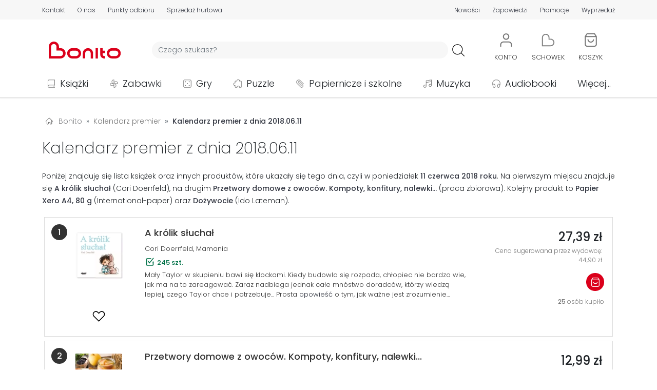

--- FILE ---
content_type: text/html; charset=UTF-8
request_url: https://bonito.pl/kalendarz-premier/2018-06-11?ref=aros
body_size: 30105
content:
<!DOCTYPE HTML>
<html lang="pl-PL">
<head>
<meta charset="utf-8">
<title>Kalendarz premier z dnia 2018.06.11 - Bonito</title>
<meta name="viewport" content="width=device-width, initial-scale=1">
<link rel="dns-prefetch" href="https://fonts.gstatic.com" crossorigin>
<link rel="apple-touch-icon" href="/assets/bonito/images/favicon_apple.png?v=1.1.59">
<link rel="icon" href="/assets/bonito/images/favicon.webp?v=1.1.59">
<link rel="shortcut icon" href="/assets/bonito/images/favicon.webp?v=1.1.59" type="image/x-icon">
<link rel="stylesheet" href="/assets/bonito/css/style-min.css?v=1.1.59" type="text/css">
<link rel="stylesheet" href="https://fonts.googleapis.com/css2?family=Poppins:ital,wght@0,100;0,200;0,300;0,400;0,500;0,600;0,700;0,800;0,900;1,100;1,200;1,300;1,400;1,500;1,600;1,700;1,800;1,900&display=swap" type="text/css">
<link rel="canonical" href="https://bonito.pl/kalendarz-premier/2018-06-11" />
<meta name="robots" content="index, follow">
<meta property="og:site_name" content="Bonito" />
<meta property="og:type" content="website" />
<meta property="twitter:card" content="summary_large_image" />
<meta property="twitter:site" content="@bonito_pl" />
<meta property="twitter:creator" content="@bonito_pl" />
<meta property="og:url" content="https://bonito.pl/kalendarz-premier/2018-06-11" />
<meta property="og:title" content="Kalendarz premier z dnia 2018.06.11" />
<meta property="twitter:title" content="Kalendarz premier z dnia 2018.06.11" />
<meta property="og:image" content="https://bonito.pl/assets/bonito/images/logo/bonito.svg" />
<meta property="og:image:alt" content="Bonito" />
<meta property="twitter:image" content="https://bonito.pl/assets/bonito/images/logo/bonito.svg" />
<meta property="twitter:image:alt" content="Bonito" />
<meta property="og:description" content="A królik słuchał. Na tej stronie zobaczysz książki oraz inne produkty, które ukazały się w Bonito w wybranym dniu. Księgarnia internetowa Zaprasza! Premiery z dnia 2018-06-11" />
<meta property="twitter:description" content="A królik słuchał. Na tej stronie zobaczysz książki oraz inne produkty, które ukazały się w Bonito w wybranym dniu. Księgarnia internetowa Zaprasza! Premiery z dnia 2018-06-11" />
<meta name="description" content="A królik słuchał. Na tej stronie zobaczysz książki oraz inne produkty, które ukazały się w Bonito w wybranym dniu. Księgarnia internetowa Zaprasza! Premiery z dnia 2018-06-11">
<script id="Cookiebot" src="https://consent.cookiebot.com/uc.js" data-cbid="43036d71-c20e-4f7f-ac56-9530bc578a3a" data-blockingmode="auto" type="text/javascript"></script>
<script async src="https://www.googletagmanager.com/gtag/js?id=G-GEDZG9P01T"></script>
<script>
window.dataLayer = window.dataLayer || [];
function gtag(){dataLayer.push(arguments);}
gtag('js', new Date());
gtag("consent", "default", {ad_personalization: "denied", ad_storage: "denied", ad_user_data: "denied", analytics_storage: "denied", functionality_storage: "denied", personalization_storage: "denied", security_storage: "granted", wait_for_update: 500});
gtag("set", "ads_data_redaction", true);
gtag("set", "url_passthrough", false);
gtag('set', {"page_title":"Kalendarz premier z dnia 2018.06.11"});
gtag('config', 'G-GEDZG9P01T');
</script>
<script src="/assets/bonito/js/script-min.js?v=1.1.59"></script>
<script src="/assets/bonito/bootstrap/dist/js/bootstrap.bundle.min.js" crossorigin="anonymous"></script>
</head>
<body>
<div id="topPosition" class="topPosition justify-content-center">
<div class="top w-100 m-0 p-0 d-flex justify-content-around" id="headerTopBar">
    <div class="container m-0 p-0 my-auto">
    <div class="row m-0 p-0">

    <div class="col-12 d-flex d-md-none justify-content-around">
    <div class="p-0 m-0 text-nowrap"><a href="/kontakt" class="color-top top-underline T3L">Kontakt</a></div>
    <div class="p-0 m-0 text-nowrap"><a href="/o-nas" class="color-top top-underline T3L">O nas</a></div>
    <div class="p-0 m-0 text-nowrap"><a href="/nowosci/ostatni-tydzien/" class="color-top top-underline T3L">Nowości</a></div>
    <div class="p-0 m-0 text-nowrap"><a href="/zapowiedzi/" class="color-top top-underline T3L">Zapowiedzi</a></div>
    <div class="p-0 m-0 text-nowrap"><a href="/promocje" class="color-top top-underline T3L">Promocje</a></div>
    <div class="p-0 m-0 text-nowrap"><a href="/wyprzedaz/" class="color-top top-underline T3L">Wyprzedaż</a></div>
    </div>

    <div class="col-12 d-none d-md-flex justify-content-between">

        <div class="p-0 ps-1 pe-1 pe-md-0 ps-md-0 m-0 d-flex align-items-center">
            <div class="p-0 m-0 pe-2 pe-md-3 pe-xl-4 text-nowrap"><a href="/kontakt" class="color-top top-underline T3L">Kontakt</a></div>
            <div class="p-0 m-0 pe-2 pe-md-3 pe-xl-4 text-nowrap"><a href="/o-nas" class="color-top top-underline T3L">O nas</a></div>
            <div class="p-0 m-0 pe-2 pe-md-3 pe-xl-4 text-nowrap d-none d-md-block"><a href="/odbior-osobisty" class="color-top top-underline T3L">Punkty odbioru</a></div>
            <div class="p-0 m-0 pe-2 pe-md-3 pe-xl-4 text-nowrap d-none d-lg-block"><a href="/sprzedaz-hurtowa" class="color-top top-underline T3L">Sprzedaż hurtowa</a></div>
        </div>

        <div class="p-0 ps-1 pe-1 pe-md-0 ps-md-0 m-0 d-flex align-items-center">
                        <!-- <div class="p-0 m-0 ps-2 ps-md-3 ps-xl-4 text-nowrap d-none d-md-block"><a href="/kategoria/podreczniki/?sale=0" class="color-red top-underline T3B">Podręczniki szkolne</a></div> -->
            <div class="p-0 m-0 ps-2 ps-md-3 ps-xl-4 text-nowrap"><a href="/nowosci/ostatni-tydzien/" class="color-top top-underline T3L">Nowości</a></div>
            <div class="p-0 m-0 ps-2 ps-md-3 ps-xl-4 text-nowrap"><a href="/zapowiedzi/" class="color-top top-underline T3L">Zapowiedzi</a></div>
            <div class="p-0 m-0 ps-2 ps-md-3 ps-xl-4 text-nowrap"><a href="/promocje" class="color-top top-underline T3L">Promocje</a></div>
            <div class="p-0 m-0 ps-2 ps-md-3 ps-xl-4 text-nowrap"><a href="/wyprzedaz/" class="color-top top-underline T3L">Wyprzedaż</a></div>
        </div>
        
    </div>
    </div>
    </div>
</div>
<div class="w-100 m-0 p-0 d-flex justify-content-center">
<div class="container m-0 p-0 mt-3">
    <div class="row d-flex justify-content-start justify-content-md-around justify-content-lg-start align-items-center header m-0">
        <div id="hamburger" class="col-2 col-md-6 col-lg-1 order-1 order-md-5 order-lg-1 d-block d-lg-none m-0 p-0">
            <div class="container p-0 m-0">
            <div class="row m-0 p-0">
            <div class="col-6 col-md-2">
                <a class="btn" data-bs-toggle="offcanvas" href="#hamburgerMenu" role="button" aria-controls="hamburgerMenu">
    <img loading="lazy" src="/assets/bonito/images/hamb.svg" class="hamb_icon" alt="hamburger" referrerpolicy="origin">
</a>

<div class="offcanvas offcanvas-start" tabindex="-1" id="hamburgerMenu" aria-labelledby="hamburgerMenuLabel">

    <div class="offcanvas-header">
        <span class="offcanvas-title ms-1 H3B" id="hamburgerMenuLabelMenu">Menu</span>
        <button type="button" class="btn-close text-reset" data-bs-dismiss="offcanvas" aria-label="Close"></button>
    </div>

    <div class="offcanvas-body">
        <div class="text-start">
            <ul class="list-unstyled">
            <li class="hamburger_list_menu d-flex align-items-center p-0 m-0">
            <a class="d-flex text-decoration-none T1L color-dark link_orange" href="/">
            <div class="d-flex align-items-center p-0 m-0" style="height: 35px; min-width: 315px;">
            <div class="d-flex" style="width: 45px;">
                    <img loading="lazy" src="/assets/bonito/images/home.svg" alt="Strona główna" class="hamburger_list_icon img-fluid" referrerpolicy="origin">
            </div>
            Strona główna
            </div>
            <div class="justify-content-end">
                    <img loading="lazy" src="/assets/bonito/images/strzalka-prawo.svg" alt="Strona główna" class="hamburger_list_icon p-0 m-0" referrerpolicy="origin">
            </div>
            </a>
            </li>

            <li class="hamburger_list_menu d-flex align-items-center p-0 m-0">
            <a class="d-flex text-decoration-none T1L color-dark link_orange" href="/kontakt">
            <div class="d-flex align-items-center p-0 m-0" style="height: 35px; min-width: 315px;">
            <div class="d-flex" style="width: 45px;">
                    <img loading="lazy" src="/assets/bonito/images/icon-chat.svg" alt="Strona główna" class="hamburger_list_icon img-fluid" style="max-height: 25px;" referrerpolicy="origin">
            </div>
            Kontakt
            </div>
            <div class="justify-content-end">
                    <img loading="lazy" src="/assets/bonito/images/strzalka-prawo.svg" alt="Strona główna" class="hamburger_list_icon p-0 m-0" referrerpolicy="origin">
            </div>
            </a>
            </li>

            <li class="hamburger_list_menu d-flex align-items-center">
            <a class="d-flex text-decoration-none T1L color-dark link_orange" href="/konto/">
            <div class="d-flex align-items-center p-0 m-0" style="height: 35px; min-width: 315px;">
                                <div class="d-flex" style="width: 45px;">
                <img loading="lazy" src="/assets/bonito/images/uzytkownik.svg" alt="Użytkownik" class="hamburger_list_icon img-fluid" referrerpolicy="origin">
            </div>Konto
            </div>
            <div class="justify-content-end">
                <img loading="lazy" src="/assets/bonito/images/strzalka-prawo.svg" alt="Konto" class="hamburger_list_icon p-0 m-0" referrerpolicy="origin">
            </div>
            </a>
            </li>
                
            <li class="hamburger_list_menu d-flex align-items-center">
            <a class="d-flex text-decoration-none T1L color-dark link_orange" href="/nowosci/ostatni-tydzien/">
            <div class="d-flex align-items-center p-0 m-0" style="height: 35px; min-width: 315px;">
            <div class="d-flex" style="width: 45px;">
                <img loading="lazy" src="/assets/bonito/images/icon-new.svg" alt="Nowości" class="hamburger_list_icon img-fluid" referrerpolicy="origin">
            </div>Nowości
            </div>
            <div class="justify-content-end">
                <img loading="lazy" src="/assets/bonito/images/strzalka-prawo.svg" alt="Nowości" class="hamburger_list_icon p-0 m-0" referrerpolicy="origin">
            </div>
            </a>    
            </li>

            <li class="hamburger_list_menu d-flex align-items-center">
            <a class="d-flex text-decoration-none T1L color-dark link_orange" href="/bestsellery/">
            <div class="d-flex align-items-center p-0 m-0" style="height: 35px; min-width: 315px;">
            <div class="d-flex" style="width: 45px;">
                <img loading="lazy" src="/assets/bonito/images/icon-bestseller.svg" alt="Bestsellery" class="hamburger_list_icon img-fluid" referrerpolicy="origin">
            </div>Bestsellery
            </div>
            <div class="justify-content-end">
                <img loading="lazy" src="/assets/bonito/images/strzalka-prawo.svg" alt="Bestsellery" class="hamburger_list_icon p-0 m-0" referrerpolicy="origin">
            </div>
            </a>    
            </li>

            <li class="hamburger_list_menu d-flex align-items-center">
            <a class="d-flex text-decoration-none T1L color-dark link_orange" href="/zapowiedzi/">
            <div class="d-flex align-items-center p-0 m-0" style="height: 35px; min-width: 315px;">
            <div class="d-flex" style="width: 45px;">
                <img loading="lazy" src="/assets/bonito/images/icon-announcement.svg" alt="Zapowiedzi" class="hamburger_list_icon img-fluid" referrerpolicy="origin">
            </div>Zapowiedzi
            </div>
            <div class="justify-content-end">
                <img loading="lazy" src="/assets/bonito/images/strzalka-prawo.svg" alt="Zapowiedzi" class="hamburger_list_icon p-0 m-0" referrerpolicy="origin">
            </div>
            </a>    
            </li>

            <li class="hamburger_list_menu d-flex align-items-center">
            <a class="d-flex text-decoration-none T1L color-dark link_orange" href="/promocje">
            <div class="d-flex align-items-center p-0 m-0" style="height: 35px; min-width: 315px;">
            <div class="d-flex" style="width: 45px;">
                <img loading="lazy" src="/assets/bonito/images/icon-promotion.svg" alt="Nowości" class="hamburger_list_icon img-fluid" referrerpolicy="origin">
            </div>Promocje
            </div>
            <div class="justify-content-end">
                <img loading="lazy" src="/assets/bonito/images/strzalka-prawo.svg" alt="Promocje" class="hamburger_list_icon p-0 m-0" referrerpolicy="origin">
            </div>
            </a>    
            </li>

            <li class="hamburger_list_menu d-flex align-items-center">
            <a class="d-flex text-decoration-none T1L color-dark link_orange" href="/wyprzedaz/">
            <div class="d-flex align-items-center p-0 m-0" style="height: 35px; min-width: 315px;">
            <div class="d-flex" style="width: 45px;">
                <img loading="lazy" src="/assets/bonito/images/icon-sale.svg" alt="Wyprzedaż" class="hamburger_list_icon img-fluid" referrerpolicy="origin">
            </div>Wyprzedaż
            </div>
            <div class="justify-content-end">
                <img loading="lazy" src="/assets/bonito/images/strzalka-prawo.svg" alt="Wyprzedaż" class="hamburger_list_icon p-0 m-0" referrerpolicy="origin">
            </div>
            </a>    
            </li>

            <li class="hamburger_list_menu d-flex align-items-center">
            <a class="d-flex text-decoration-none T1L color-dark link_orange" href="/odbior-osobisty">
            <div class="d-flex align-items-center p-0 m-0" style="height: 35px; min-width: 315px;">
            <div class="d-flex" style="width: 45px;">
                <img loading="lazy" src="/assets/bonito/images/lokalizacja-1.svg" alt="Punkty odbioru" class="hamburger_list_icon img-fluid" referrerpolicy="origin">
            </div>Punkty odbioru
            </div>
            <div class="justify-content-end">
                <img loading="lazy" src="/assets/bonito/images/strzalka-prawo.svg" alt="Punkty odbioru" class="hamburger_list_icon p-0 m-0" referrerpolicy="origin">
            </div>
            </a>
            </li>

            <li class="hamburger_list_menu d-flex align-items-center">
            <a class="d-flex text-decoration-none T1L color-dark link_orange" href="/dostawa">
            <div class="d-flex align-items-center p-0 m-0" style="height: 35px; min-width: 315px;">
            <div class="d-flex" style="width: 45px;">
                    <img loading="lazy" src="/assets/bonito/images/dostawa.svg" alt="Koszty dostawy" class="hamburger_list_icon img-fluid" referrerpolicy="origin">
            </div>Koszty dostawy
            </div>
            <div class="justify-content-end">
                    <img loading="lazy" src="/assets/bonito/images/strzalka-prawo.svg" alt="Koszty dostawy" class="hamburger_list_icon p-0 m-0" referrerpolicy="origin">
            </div>
            </a>
            </li>
            </ul>
        </div>

        <div class="offcanvas-header ps-0">
            <span class="offcanvas-title ms-1 H3B" id="hamburgerMenuLabelCategories">Kategorie</span>
        </div>

        <div class="text-start">
            <ul class="list-unstyled">

            <li class="hamburger_list_menu d-flex align-items-center">
                    <div class="dropdown">
                        <button class="d-flex btn hamb_dropdown_button text-decoration-none T1L color-dark" type="button" id="dropdownMenuCategoriesButton1" data-bs-toggle="dropdown">
                        <div class="d-flex align-items-center p-0 m-0 link_orange" style="height: 35px; min-width: 315px;">
                        <div class="d-flex" style="width: 45px;">
                        <img loading="lazy" src="/img/0/images/ikony/kategorie_ksiazki.svg" alt="Książki" class="hamburger_list_icon p-1" referrerpolicy="origin">
                        </div>Książki
                        </div>
                        <div class="justify-content-end">
                        <img loading="lazy" src="/assets/bonito/images/arrow-down.svg" alt="Punkty odbioru" class="hamburger_list_icon p-0 m-0" referrerpolicy="origin">
                        </div>
                        </button>
                        <ul class="dropdown-menu hamb_dropdown" aria-labelledby="dropdownMenuCategoriesButton1"><li><div class="d-flex align-items-center justify-content-between T1L dropdown-item ordering_dropdown_item" 
                             style="cursor: pointer;"
                             onclick="location.assign('/kategoria/ksiazki/?sale=0')"><div><a class="ordering_dropdown_item T1L" href="/kategoria/ksiazki/?sale=0">Pokaż wszystkie</a></div><div class="ps-2"><span style="font-size: 0.8em;">166222</span></div></div></li><li><a class="T1L dropdown-item ordering_dropdown_item" href="/bestsellery/ksiazki/">Bestsellery</a></li><li><a class="T1L dropdown-item ordering_dropdown_item" href="/kategoria/ksiazki/?ordering=5">Nowości</a></li><li><a class="T1L dropdown-item ordering_dropdown_item" href="/kategoria/ksiazki/?sale=1">Wyprzedaż</a></li><li><a class="T1L dropdown-item ordering_dropdown_item" href="/wydawnictwo/Olesiejuk+Sp.+z+o.o./"><div class="d-flex align-items-center justify-content-between" style="min-height: 36px;"><div>Wydawnictwo Olesiejuk</div><div><img loading="lazy" src="/assets/bonito/images/Olesiejuk/Olesiejuk.webp" alt="Olesiejuk" class="button-menu-img-logo-hamb img-fluid ps-2" style="height: 30px;" referrerpolicy="origin"></div></div></a></li><li><a class="T1L dropdown-item ordering_dropdown_item" href="/wydawnictwo/Agora/"><div class="d-flex align-items-center justify-content-between" style="min-height: 36px;"><div>Wydawnictwo Agora</div><div><img loading="lazy" src="/assets/bonito/images/Agora/logoAgora.webp" alt="Agora" class="button-menu-img-logo-hamb img-fluid ps-2" style="height: 30px;" referrerpolicy="origin"></div></div></a></li><li><a class="T1L dropdown-item ordering_dropdown_item" href="/wydawnictwo/WAM/"><div class="d-flex align-items-center justify-content-between" style="min-height: 36px;"><div>Wydawnictwo WAM</div><div><img loading="lazy" src="/assets/bonito/images/WAM/logoWAM.svg" alt="WAM" class="button-menu-img-logo-hamb img-fluid ps-2" style="height: 36px;" referrerpolicy="origin"></div></div></a></li><li><a class="T1L dropdown-item ordering_dropdown_item" href="/wydawnictwo/Znak/"><div class="d-flex align-items-center justify-content-between" style="min-height: 36px;"><div>Wydawnictwo Znak</div><div><img loading="lazy" src="/assets/bonito/images/Znak/logoZnak.svg" alt="Znak" class="button-menu-img-logo-hamb img-fluid ps-2" style="height: 36px; padding-top: 4px; padding-bottom: 4pt;" referrerpolicy="origin"></div></div></a></li><li><hr class="dropdown-divider"></li><li><div class="d-flex align-items-center justify-content-between T1L dropdown-item ordering_dropdown_item" 
                            style="cursor: pointer;" 
                            onclick="location.assign('/kategoria/albumy/?sale=0')">
                            <div><a class="ordering_dropdown_item T1L" href="/kategoria/albumy/?sale=0">Albumy</a></div><div class="ps-2"><span style="font-size: 0.8em;">1332</span></div></div></li><li><div class="d-flex align-items-center justify-content-between T1L dropdown-item ordering_dropdown_item" 
                            style="cursor: pointer;" 
                            onclick="location.assign('/kategoria/czasopisma/?sale=0')">
                            <div><a class="ordering_dropdown_item T1L" href="/kategoria/czasopisma/?sale=0">Czasopisma</a></div><div class="ps-2"><span style="font-size: 0.8em;">803</span></div></div></li><li><div class="d-flex align-items-center justify-content-between T1L dropdown-item ordering_dropdown_item" 
                            style="cursor: pointer;" 
                            onclick="location.assign('/kategoria/ksiazki-dla-dzieci/?sale=0')">
                            <div><a class="ordering_dropdown_item T1L" href="/kategoria/ksiazki-dla-dzieci/?sale=0">Dla dzieci</a></div><div class="ps-2"><span style="font-size: 0.8em;">25669</span></div></div></li><li><div class="d-flex align-items-center justify-content-between T1L dropdown-item ordering_dropdown_item" 
                            style="cursor: pointer;" 
                            onclick="location.assign('/kategoria/ksiazki-dla-mlodziezy/?sale=0')">
                            <div><a class="ordering_dropdown_item T1L" href="/kategoria/ksiazki-dla-mlodziezy/?sale=0">Dla młodzieży</a></div><div class="ps-2"><span style="font-size: 0.8em;">3741</span></div></div></li><li><div class="d-flex align-items-center justify-content-between T1L dropdown-item ordering_dropdown_item" 
                            style="cursor: pointer;" 
                            onclick="location.assign('/kategoria/ksiazki-encyklopedie-i-slowniki/?sale=0')">
                            <div><a class="ordering_dropdown_item T1L" href="/kategoria/ksiazki-encyklopedie-i-slowniki/?sale=0">Encyklopedie i słowniki</a></div><div class="ps-2"><span style="font-size: 0.8em;">656</span></div></div></li><li><div class="d-flex align-items-center justify-content-between T1L dropdown-item ordering_dropdown_item" 
                            style="cursor: pointer;" 
                            onclick="location.assign('/kategoria/historia/?sale=0')">
                            <div><a class="ordering_dropdown_item T1L" href="/kategoria/historia/?sale=0">Historia</a></div><div class="ps-2"><span style="font-size: 0.8em;">4555</span></div></div></li><li><div class="d-flex align-items-center justify-content-between T1L dropdown-item ordering_dropdown_item" 
                            style="cursor: pointer;" 
                            onclick="location.assign('/kategoria/ksiazki-jezyki-obce/?sale=0')">
                            <div><a class="ordering_dropdown_item T1L" href="/kategoria/ksiazki-jezyki-obce/?sale=0">Języki obce</a></div><div class="ps-2"><span style="font-size: 0.8em;">2743</span></div></div></li><li><div class="d-flex align-items-center justify-content-between T1L dropdown-item ordering_dropdown_item" 
                            style="cursor: pointer;" 
                            onclick="location.assign('/kategoria/kalendarze/?sale=0')">
                            <div><a class="ordering_dropdown_item T1L" href="/kategoria/kalendarze/?sale=0">Kalendarze</a></div><div class="ps-2"><span style="font-size: 0.8em;">4654</span></div></div></li><li><div class="d-flex align-items-center justify-content-between T1L dropdown-item ordering_dropdown_item" 
                            style="cursor: pointer;" 
                            onclick="location.assign('/kategoria/komiksy/?sale=0')">
                            <div><a class="ordering_dropdown_item T1L" href="/kategoria/komiksy/?sale=0">Komiksy</a></div><div class="ps-2"><span style="font-size: 0.8em;">7853</span></div></div></li><li><div class="d-flex align-items-center justify-content-between T1L dropdown-item ordering_dropdown_item" 
                            style="cursor: pointer;" 
                            onclick="location.assign('/kategoria/ksiazki-ksiazki-ukrainskie/?sale=0')">
                            <div><a class="ordering_dropdown_item T1L" href="/kategoria/ksiazki-ksiazki-ukrainskie/?sale=0">Książki ukraińskie 🇺🇦</a></div><div class="ps-2"><span style="font-size: 0.8em;">414</span></div></div></li><li><div class="d-flex align-items-center justify-content-between T1L dropdown-item ordering_dropdown_item" 
                            style="cursor: pointer;" 
                            onclick="location.assign('/kategoria/ksiazki-kucharskie/?sale=0')">
                            <div><a class="ordering_dropdown_item T1L" href="/kategoria/ksiazki-kucharskie/?sale=0">Kulinaria</a></div><div class="ps-2"><span style="font-size: 0.8em;">925</span></div></div></li><li><div class="d-flex align-items-center justify-content-between T1L dropdown-item ordering_dropdown_item" 
                            style="cursor: pointer;" 
                            onclick="location.assign('/kategoria/ksiazki-literatura-faktu-i-publicystyka/?sale=0')">
                            <div><a class="ordering_dropdown_item T1L" href="/kategoria/ksiazki-literatura-faktu-i-publicystyka/?sale=0">Literatura faktu i publicystyka</a></div><div class="ps-2"><span style="font-size: 0.8em;">4475</span></div></div></li><li><div class="d-flex align-items-center justify-content-between T1L dropdown-item ordering_dropdown_item" 
                            style="cursor: pointer;" 
                            onclick="location.assign('/kategoria/ksiazki-literatura-naukowa/?sale=0')">
                            <div><a class="ordering_dropdown_item T1L" href="/kategoria/ksiazki-literatura-naukowa/?sale=0">Literatura naukowa</a></div><div class="ps-2"><span style="font-size: 0.8em;">21107</span></div></div></li><li><div class="d-flex align-items-center justify-content-between T1L dropdown-item ordering_dropdown_item" 
                            style="cursor: pointer;" 
                            onclick="location.assign('/kategoria/ksiazki-literatura-obcojezyczna/?sale=0')">
                            <div><a class="ordering_dropdown_item T1L" href="/kategoria/ksiazki-literatura-obcojezyczna/?sale=0">Literatura obcojęzyczna</a></div><div class="ps-2"><span style="font-size: 0.8em;">3588</span></div></div></li><li><div class="d-flex align-items-center justify-content-between T1L dropdown-item ordering_dropdown_item" 
                            style="cursor: pointer;" 
                            onclick="location.assign('/kategoria/literatura-piekna/?sale=0')">
                            <div><a class="ordering_dropdown_item T1L" href="/kategoria/literatura-piekna/?sale=0">Literatura piękna</a></div><div class="ps-2"><span style="font-size: 0.8em;">37049</span></div></div></li><li><div class="d-flex align-items-center justify-content-between T1L dropdown-item ordering_dropdown_item" 
                            style="cursor: pointer;" 
                            onclick="location.assign('/kategoria/podreczniki/?sale=0')">
                            <div><a class="ordering_dropdown_item T1L" href="/kategoria/podreczniki/?sale=0">Podręczniki</a></div><div class="ps-2"><span style="font-size: 0.8em;">13434</span></div></div></li><li><div class="d-flex align-items-center justify-content-between T1L dropdown-item ordering_dropdown_item" 
                            style="cursor: pointer;" 
                            onclick="location.assign('/kategoria/podroze/?sale=0')">
                            <div><a class="ordering_dropdown_item T1L" href="/kategoria/podroze/?sale=0">Podróże</a></div><div class="ps-2"><span style="font-size: 0.8em;">3170</span></div></div></li><li><div class="d-flex align-items-center justify-content-between T1L dropdown-item ordering_dropdown_item" 
                            style="cursor: pointer;" 
                            onclick="location.assign('/kategoria/poradniki/?sale=0')">
                            <div><a class="ordering_dropdown_item T1L" href="/kategoria/poradniki/?sale=0">Poradniki</a></div><div class="ps-2"><span style="font-size: 0.8em;">7904</span></div></div></li><li><div class="d-flex align-items-center justify-content-between T1L dropdown-item ordering_dropdown_item" 
                            style="cursor: pointer;" 
                            onclick="location.assign('/kategoria/ksiazki-pozostale/?sale=0')">
                            <div><a class="ordering_dropdown_item T1L" href="/kategoria/ksiazki-pozostale/?sale=0">Pozostałe</a></div><div class="ps-2"><span style="font-size: 0.8em;">11649</span></div></div></li><li><div class="d-flex align-items-center justify-content-between T1L dropdown-item ordering_dropdown_item" 
                            style="cursor: pointer;" 
                            onclick="location.assign('/kategoria/ksiazki-religie-i-religioznawstwo/?sale=0')">
                            <div><a class="ordering_dropdown_item T1L" href="/kategoria/ksiazki-religie-i-religioznawstwo/?sale=0">Religie i religioznawstwo</a></div><div class="ps-2"><span style="font-size: 0.8em;">6910</span></div></div></li><li><div class="d-flex align-items-center justify-content-between T1L dropdown-item ordering_dropdown_item" 
                            style="cursor: pointer;" 
                            onclick="location.assign('/kategoria/ksiazki-rozrywka-hobby/?sale=0')">
                            <div><a class="ordering_dropdown_item T1L" href="/kategoria/ksiazki-rozrywka-hobby/?sale=0">Rozrywka, hobby</a></div><div class="ps-2"><span style="font-size: 0.8em;">3300</span></div></div></li><li><div class="d-flex align-items-center justify-content-between T1L dropdown-item ordering_dropdown_item" 
                            style="cursor: pointer;" 
                            onclick="location.assign('/kategoria/ksiazki-z-autografem/?sale=0')">
                            <div><a class="ordering_dropdown_item T1L" href="/kategoria/ksiazki-z-autografem/?sale=0">Z autografem</a></div><div class="ps-2"><span style="font-size: 0.8em;">88</span></div></div></li></ul></div></li><li class="hamburger_list_menu d-flex align-items-center">
                    <div class="dropdown">
                        <button class="d-flex btn hamb_dropdown_button text-decoration-none T1L color-dark" type="button" id="dropdownMenuCategoriesButton2" data-bs-toggle="dropdown">
                        <div class="d-flex align-items-center p-0 m-0 link_orange" style="height: 35px; min-width: 315px;">
                        <div class="d-flex" style="width: 45px;">
                        <img loading="lazy" src="/img/0/images/ikony/kategorie_zabawki.svg" alt="Zabawki" class="hamburger_list_icon p-1" referrerpolicy="origin">
                        </div>Zabawki
                        </div>
                        <div class="justify-content-end">
                        <img loading="lazy" src="/assets/bonito/images/arrow-down.svg" alt="Punkty odbioru" class="hamburger_list_icon p-0 m-0" referrerpolicy="origin">
                        </div>
                        </button>
                        <ul class="dropdown-menu hamb_dropdown" aria-labelledby="dropdownMenuCategoriesButton2"><li><div class="d-flex align-items-center justify-content-between T1L dropdown-item ordering_dropdown_item" 
                             style="cursor: pointer;"
                             onclick="location.assign('/kategoria/zabawki/?sale=0')"><div><a class="ordering_dropdown_item T1L" href="/kategoria/zabawki/?sale=0">Pokaż wszystkie</a></div><div class="ps-2"><span style="font-size: 0.8em;">50888</span></div></div></li><li><a class="T1L dropdown-item ordering_dropdown_item" href="/bestsellery/zabawki/">Bestsellery</a></li><li><a class="T1L dropdown-item ordering_dropdown_item" href="/kategoria/zabawki/?ordering=5">Nowości</a></li><li><a class="T1L dropdown-item ordering_dropdown_item" href="/kategoria/zabawki/?sale=1">Wyprzedaż</a></li><li><a class="T1L dropdown-item ordering_dropdown_item" href="/kategoria/klocki-lego/?sale=0"><div class="d-flex align-items-center justify-content-between"><div>LEGO</div><div><img loading="lazy" src="/assets/bonito/images/LEGO/logoLEGO.svg" alt="LEGO" class="img-fluid ps-2" style="height: 36px;" referrerpolicy="origin"></div></div></a></li><li><hr class="dropdown-divider"></li><li><div class="d-flex align-items-center justify-content-between T1L dropdown-item ordering_dropdown_item" 
                            style="cursor: pointer;" 
                            onclick="location.assign('/kategoria/zabawki-akcesoria-domowe/?sale=0')">
                            <div><a class="ordering_dropdown_item T1L" href="/kategoria/zabawki-akcesoria-domowe/?sale=0">Akcesoria domowe</a></div><div class="ps-2"><span style="font-size: 0.8em;">2208</span></div></div></li><li><div class="d-flex align-items-center justify-content-between T1L dropdown-item ordering_dropdown_item" 
                            style="cursor: pointer;" 
                            onclick="location.assign('/kategoria/zabawki-akcesoria-sklepowe/?sale=0')">
                            <div><a class="ordering_dropdown_item T1L" href="/kategoria/zabawki-akcesoria-sklepowe/?sale=0">Akcesoria sklepowe</a></div><div class="ps-2"><span style="font-size: 0.8em;">83</span></div></div></li><li><div class="d-flex align-items-center justify-content-between T1L dropdown-item ordering_dropdown_item" 
                            style="cursor: pointer;" 
                            onclick="location.assign('/kategoria/banki-mydlane/?sale=0')">
                            <div><a class="ordering_dropdown_item T1L" href="/kategoria/banki-mydlane/?sale=0">Bańki mydlane</a></div><div class="ps-2"><span style="font-size: 0.8em;">502</span></div></div></li><li><div class="d-flex align-items-center justify-content-between T1L dropdown-item ordering_dropdown_item" 
                            style="cursor: pointer;" 
                            onclick="location.assign('/kategoria/breloki/?sale=0')">
                            <div><a class="ordering_dropdown_item T1L" href="/kategoria/breloki/?sale=0">Breloki</a></div><div class="ps-2"><span style="font-size: 0.8em;">959</span></div></div></li><li><div class="d-flex align-items-center justify-content-between T1L dropdown-item ordering_dropdown_item" 
                            style="cursor: pointer;" 
                            onclick="location.assign('/kategoria/zabawki-dla-dziewczynek/?sale=0')">
                            <div><a class="ordering_dropdown_item T1L" href="/kategoria/zabawki-dla-dziewczynek/?sale=0">Dla dziewczynek</a></div><div class="ps-2"><span style="font-size: 0.8em;">1231</span></div></div></li><li><div class="d-flex align-items-center justify-content-between T1L dropdown-item ordering_dropdown_item" 
                            style="cursor: pointer;" 
                            onclick="location.assign('/kategoria/zabawki-dla-niemowlat/?sale=0')">
                            <div><a class="ordering_dropdown_item T1L" href="/kategoria/zabawki-dla-niemowlat/?sale=0">Dla niemowląt</a></div><div class="ps-2"><span style="font-size: 0.8em;">2747</span></div></div></li><li><div class="d-flex align-items-center justify-content-between T1L dropdown-item ordering_dropdown_item" 
                            style="cursor: pointer;" 
                            onclick="location.assign('/kategoria/zabawki-dmuchane/?sale=0')">
                            <div><a class="ordering_dropdown_item T1L" href="/kategoria/zabawki-dmuchane/?sale=0">Dmuchane</a></div><div class="ps-2"><span style="font-size: 0.8em;">154</span></div></div></li><li><div class="d-flex align-items-center justify-content-between T1L dropdown-item ordering_dropdown_item" 
                            style="cursor: pointer;" 
                            onclick="location.assign('/kategoria/zabawki-drewniane/?sale=0')">
                            <div><a class="ordering_dropdown_item T1L" href="/kategoria/zabawki-drewniane/?sale=0">Drewniane</a></div><div class="ps-2"><span style="font-size: 0.8em;">566</span></div></div></li><li><div class="d-flex align-items-center justify-content-between T1L dropdown-item ordering_dropdown_item" 
                            style="cursor: pointer;" 
                            onclick="location.assign('/kategoria/zabawki-edukacyjne/?sale=0')">
                            <div><a class="ordering_dropdown_item T1L" href="/kategoria/zabawki-edukacyjne/?sale=0">Edukacyjne</a></div><div class="ps-2"><span style="font-size: 0.8em;">1793</span></div></div></li><li><div class="d-flex align-items-center justify-content-between T1L dropdown-item ordering_dropdown_item" 
                            style="cursor: pointer;" 
                            onclick="location.assign('/kategoria/figurki/?sale=0')">
                            <div><a class="ordering_dropdown_item T1L" href="/kategoria/figurki/?sale=0">Figurki</a></div><div class="ps-2"><span style="font-size: 0.8em;">4247</span></div></div></li><li><div class="d-flex align-items-center justify-content-between T1L dropdown-item ordering_dropdown_item" 
                            style="cursor: pointer;" 
                            onclick="location.assign('/kategoria/zabawki-gadzety-licencjonowane/?sale=0')">
                            <div><a class="ordering_dropdown_item T1L" href="/kategoria/zabawki-gadzety-licencjonowane/?sale=0">Gadżety licencjonowane</a></div><div class="ps-2"><span style="font-size: 0.8em;">27</span></div></div></li><li><div class="d-flex align-items-center justify-content-between T1L dropdown-item ordering_dropdown_item" 
                            style="cursor: pointer;" 
                            onclick="location.assign('/kategoria/zabawki-instrumenty-muzyczne/?sale=0')">
                            <div><a class="ordering_dropdown_item T1L" href="/kategoria/zabawki-instrumenty-muzyczne/?sale=0">Instrumenty muzyczne</a></div><div class="ps-2"><span style="font-size: 0.8em;">440</span></div></div></li><li><div class="d-flex align-items-center justify-content-between T1L dropdown-item ordering_dropdown_item" 
                            style="cursor: pointer;" 
                            onclick="location.assign('/kategoria/zabawki-kapielowe/?sale=0')">
                            <div><a class="ordering_dropdown_item T1L" href="/kategoria/zabawki-kapielowe/?sale=0">Kąpielowe</a></div><div class="ps-2"><span style="font-size: 0.8em;">677</span></div></div></li><li><div class="d-flex align-items-center justify-content-between T1L dropdown-item ordering_dropdown_item" 
                            style="cursor: pointer;" 
                            onclick="location.assign('/kategoria/klocki/?sale=0')">
                            <div><a class="ordering_dropdown_item T1L" href="/kategoria/klocki/?sale=0">Klocki</a></div><div class="ps-2"><span style="font-size: 0.8em;">2200</span></div></div></li><li><div class="d-flex align-items-center justify-content-between T1L dropdown-item ordering_dropdown_item" 
                            style="cursor: pointer;" 
                            onclick="location.assign('/kategoria/klocki-lego/?sale=0')">
                            <div><a class="ordering_dropdown_item T1L" href="/kategoria/klocki-lego/?sale=0">Klocki LEGO</a></div><div class="ps-2"><span style="font-size: 0.8em;">801</span></div></div></li><li><div class="d-flex align-items-center justify-content-between T1L dropdown-item ordering_dropdown_item" 
                            style="cursor: pointer;" 
                            onclick="location.assign('/kategoria/playmobil/?sale=0')">
                            <div><a class="ordering_dropdown_item T1L" href="/kategoria/playmobil/?sale=0">Klocki Playmobil</a></div><div class="ps-2"><span style="font-size: 0.8em;">246</span></div></div></li><li><div class="d-flex align-items-center justify-content-between T1L dropdown-item ordering_dropdown_item" 
                            style="cursor: pointer;" 
                            onclick="location.assign('/kategoria/lalki/?sale=0')">
                            <div><a class="ordering_dropdown_item T1L" href="/kategoria/lalki/?sale=0">Lalki</a></div><div class="ps-2"><span style="font-size: 0.8em;">3436</span></div></div></li><li><div class="d-flex align-items-center justify-content-between T1L dropdown-item ordering_dropdown_item" 
                            style="cursor: pointer;" 
                            onclick="location.assign('/kategoria/zabawki-maskotki/?sale=0')">
                            <div><a class="ordering_dropdown_item T1L" href="/kategoria/zabawki-maskotki/?sale=0">Maskotki</a></div><div class="ps-2"><span style="font-size: 0.8em;">3868</span></div></div></li><li><div class="d-flex align-items-center justify-content-between T1L dropdown-item ordering_dropdown_item" 
                            style="cursor: pointer;" 
                            onclick="location.assign('/kategoria/zabawki-masy-plastyczne/?sale=0')">
                            <div><a class="ordering_dropdown_item T1L" href="/kategoria/zabawki-masy-plastyczne/?sale=0">Masy plastyczne</a></div><div class="ps-2"><span style="font-size: 0.8em;">623</span></div></div></li><li><div class="d-flex align-items-center justify-content-between T1L dropdown-item ordering_dropdown_item" 
                            style="cursor: pointer;" 
                            onclick="location.assign('/kategoria/zabawki-militarne/?sale=0')">
                            <div><a class="ordering_dropdown_item T1L" href="/kategoria/zabawki-militarne/?sale=0">Militarne</a></div><div class="ps-2"><span style="font-size: 0.8em;">916</span></div></div></li><li><div class="d-flex align-items-center justify-content-between T1L dropdown-item ordering_dropdown_item" 
                            style="cursor: pointer;" 
                            onclick="location.assign('/kategoria/modele-do-sklejania/?sale=0')">
                            <div><a class="ordering_dropdown_item T1L" href="/kategoria/modele-do-sklejania/?sale=0">Modele do sklejania</a></div><div class="ps-2"><span style="font-size: 0.8em;">530</span></div></div></li><li><div class="d-flex align-items-center justify-content-between T1L dropdown-item ordering_dropdown_item" 
                            style="cursor: pointer;" 
                            onclick="location.assign('/kategoria/zabawki-narzedzia-i-warsztaty/?sale=0')">
                            <div><a class="ordering_dropdown_item T1L" href="/kategoria/zabawki-narzedzia-i-warsztaty/?sale=0">Narzędzia i warsztaty</a></div><div class="ps-2"><span style="font-size: 0.8em;">153</span></div></div></li><li><div class="d-flex align-items-center justify-content-between T1L dropdown-item ordering_dropdown_item" 
                            style="cursor: pointer;" 
                            onclick="location.assign('/kategoria/zabawki-ogrodowe/?sale=0')">
                            <div><a class="ordering_dropdown_item T1L" href="/kategoria/zabawki-ogrodowe/?sale=0">Ogrodowe</a></div><div class="ps-2"><span style="font-size: 0.8em;">1044</span></div></div></li><li><div class="d-flex align-items-center justify-content-between T1L dropdown-item ordering_dropdown_item" 
                            style="cursor: pointer;" 
                            onclick="location.assign('/kategoria/pistolety-na-wode/?sale=0')">
                            <div><a class="ordering_dropdown_item T1L" href="/kategoria/pistolety-na-wode/?sale=0">Pistolety na wodę</a></div><div class="ps-2"><span style="font-size: 0.8em;">39</span></div></div></li><li><div class="d-flex align-items-center justify-content-between T1L dropdown-item ordering_dropdown_item" 
                            style="cursor: pointer;" 
                            onclick="location.assign('/kategoria/zabawki-pojazdy/?sale=0')">
                            <div><a class="ordering_dropdown_item T1L" href="/kategoria/zabawki-pojazdy/?sale=0">Pojazdy</a></div><div class="ps-2"><span style="font-size: 0.8em;">6231</span></div></div></li><li><div class="d-flex align-items-center justify-content-between T1L dropdown-item ordering_dropdown_item" 
                            style="cursor: pointer;" 
                            onclick="location.assign('/kategoria/zabawki-pozostale/?sale=0')">
                            <div><a class="ordering_dropdown_item T1L" href="/kategoria/zabawki-pozostale/?sale=0">Pozostałe</a></div><div class="ps-2"><span style="font-size: 0.8em;">1180</span></div></div></li><li><div class="d-flex align-items-center justify-content-between T1L dropdown-item ordering_dropdown_item" 
                            style="cursor: pointer;" 
                            onclick="location.assign('/kategoria/zabawki-roboty/?sale=0')">
                            <div><a class="ordering_dropdown_item T1L" href="/kategoria/zabawki-roboty/?sale=0">Roboty</a></div><div class="ps-2"><span style="font-size: 0.8em;">148</span></div></div></li><li><div class="d-flex align-items-center justify-content-between T1L dropdown-item ordering_dropdown_item" 
                            style="cursor: pointer;" 
                            onclick="location.assign('/kategoria/zabawki-sport/?sale=0')">
                            <div><a class="ordering_dropdown_item T1L" href="/kategoria/zabawki-sport/?sale=0">Sport</a></div><div class="ps-2"><span style="font-size: 0.8em;">1798</span></div></div></li><li><div class="d-flex align-items-center justify-content-between T1L dropdown-item ordering_dropdown_item" 
                            style="cursor: pointer;" 
                            onclick="location.assign('/kategoria/zabawki-torebki/?sale=0')">
                            <div><a class="ordering_dropdown_item T1L" href="/kategoria/zabawki-torebki/?sale=0">Torebki</a></div><div class="ps-2"><span style="font-size: 0.8em;">380</span></div></div></li><li><div class="d-flex align-items-center justify-content-between T1L dropdown-item ordering_dropdown_item" 
                            style="cursor: pointer;" 
                            onclick="location.assign('/kategoria/zabawki-transformersy/?sale=0')">
                            <div><a class="ordering_dropdown_item T1L" href="/kategoria/zabawki-transformersy/?sale=0">Transformersy</a></div><div class="ps-2"><span style="font-size: 0.8em;">32</span></div></div></li><li><div class="d-flex align-items-center justify-content-between T1L dropdown-item ordering_dropdown_item" 
                            style="cursor: pointer;" 
                            onclick="location.assign('/kategoria/zabawki-zabawki-kreatywne/?sale=0')">
                            <div><a class="ordering_dropdown_item T1L" href="/kategoria/zabawki-zabawki-kreatywne/?sale=0">Zabawki kreatywne</a></div><div class="ps-2"><span style="font-size: 0.8em;">4723</span></div></div></li><li><div class="d-flex align-items-center justify-content-between T1L dropdown-item ordering_dropdown_item" 
                            style="cursor: pointer;" 
                            onclick="location.assign('/kategoria/zabawki-zawody/?sale=0')">
                            <div><a class="ordering_dropdown_item T1L" href="/kategoria/zabawki-zawody/?sale=0">Zawody</a></div><div class="ps-2"><span style="font-size: 0.8em;">415</span></div></div></li></ul></div></li><li class="hamburger_list_menu d-flex align-items-center">
                    <div class="dropdown">
                        <button class="d-flex btn hamb_dropdown_button text-decoration-none T1L color-dark" type="button" id="dropdownMenuCategoriesButton3" data-bs-toggle="dropdown">
                        <div class="d-flex align-items-center p-0 m-0 link_orange" style="height: 35px; min-width: 315px;">
                        <div class="d-flex" style="width: 45px;">
                        <img loading="lazy" src="/img/0/images/ikony/kategorie_gry_planszowe.svg" alt="Gry" class="hamburger_list_icon p-1" referrerpolicy="origin">
                        </div>Gry
                        </div>
                        <div class="justify-content-end">
                        <img loading="lazy" src="/assets/bonito/images/arrow-down.svg" alt="Punkty odbioru" class="hamburger_list_icon p-0 m-0" referrerpolicy="origin">
                        </div>
                        </button>
                        <ul class="dropdown-menu hamb_dropdown" aria-labelledby="dropdownMenuCategoriesButton3"><li><div class="d-flex align-items-center justify-content-between T1L dropdown-item ordering_dropdown_item" 
                             style="cursor: pointer;"
                             onclick="location.assign('/kategoria/gry/?sale=0')"><div><a class="ordering_dropdown_item T1L" href="/kategoria/gry/?sale=0">Pokaż wszystkie</a></div><div class="ps-2"><span style="font-size: 0.8em;">7437</span></div></div></li><li><a class="T1L dropdown-item ordering_dropdown_item" href="/bestsellery/gry/">Bestsellery</a></li><li><a class="T1L dropdown-item ordering_dropdown_item" href="/kategoria/gry/?ordering=5">Nowości</a></li><li><a class="T1L dropdown-item ordering_dropdown_item" href="/kategoria/gry/?sale=1">Wyprzedaż</a></li><li><a class="T1L dropdown-item ordering_dropdown_item" href="/producent/IUVI+Games/?results=L3YxL3NlYXJjaC9wcm9kdWN0cy8%2FYm9hcmRnYW1lX3Byb2R1Y2VyPUlVVkkrR2FtZXM%3D"><div class="d-flex align-items-center justify-content-between"><div>Smart Games</div><div><img loading="lazy" src="/assets/bonito/images/SmartGames/logoSmartGames.webp" alt="SmartGames" class="img-fluid ps-2" style="height: 36px;" referrerpolicy="origin"></div></div></a></li><li><hr class="dropdown-divider"></li><li><div class="d-flex align-items-center justify-content-between T1L dropdown-item ordering_dropdown_item" 
                            style="cursor: pointer;" 
                            onclick="location.assign('/kategoria/gry-edukacyjne/?sale=0')">
                            <div><a class="ordering_dropdown_item T1L" href="/kategoria/gry-edukacyjne/?sale=0">Edukacyjne</a></div><div class="ps-2"><span style="font-size: 0.8em;">1073</span></div></div></li><li><div class="d-flex align-items-center justify-content-between T1L dropdown-item ordering_dropdown_item" 
                            style="cursor: pointer;" 
                            onclick="location.assign('/kategoria/gry-familijne-i-dla-dzieci/?sale=0')">
                            <div><a class="ordering_dropdown_item T1L" href="/kategoria/gry-familijne-i-dla-dzieci/?sale=0">Familijne i dla dzieci</a></div><div class="ps-2"><span style="font-size: 0.8em;">1136</span></div></div></li><li><div class="d-flex align-items-center justify-content-between T1L dropdown-item ordering_dropdown_item" 
                            style="cursor: pointer;" 
                            onclick="location.assign('/kategoria/gry-karciane/?sale=0')">
                            <div><a class="ordering_dropdown_item T1L" href="/kategoria/gry-karciane/?sale=0">Karty i karcianki</a></div><div class="ps-2"><span style="font-size: 0.8em;">1040</span></div></div></li><li><div class="d-flex align-items-center justify-content-between T1L dropdown-item ordering_dropdown_item" 
                            style="cursor: pointer;" 
                            onclick="location.assign('/kategoria/gry-pamieciowe-logiczne-quizy/?sale=0')">
                            <div><a class="ordering_dropdown_item T1L" href="/kategoria/gry-pamieciowe-logiczne-quizy/?sale=0">Pamięciowe, logiczne, quizy</a></div><div class="ps-2"><span style="font-size: 0.8em;">824</span></div></div></li><li><div class="d-flex align-items-center justify-content-between T1L dropdown-item ordering_dropdown_item" 
                            style="cursor: pointer;" 
                            onclick="location.assign('/kategoria/gry-pozostale/?sale=0')">
                            <div><a class="ordering_dropdown_item T1L" href="/kategoria/gry-pozostale/?sale=0">Pozostałe</a></div><div class="ps-2"><span style="font-size: 0.8em;">93</span></div></div></li><li><div class="d-flex align-items-center justify-content-between T1L dropdown-item ordering_dropdown_item" 
                            style="cursor: pointer;" 
                            onclick="location.assign('/kategoria/gry-strategiczne-ekonomiczne-i-przygodowe/?sale=0')">
                            <div><a class="ordering_dropdown_item T1L" href="/kategoria/gry-strategiczne-ekonomiczne-i-przygodowe/?sale=0">Strategiczne, ekonomiczne i przygodowe</a></div><div class="ps-2"><span style="font-size: 0.8em;">608</span></div></div></li><li><div class="d-flex align-items-center justify-content-between T1L dropdown-item ordering_dropdown_item" 
                            style="cursor: pointer;" 
                            onclick="location.assign('/kategoria/gry-imprezowe/?sale=0')">
                            <div><a class="ordering_dropdown_item T1L" href="/kategoria/gry-imprezowe/?sale=0">Towarzyskie, imprezowe</a></div><div class="ps-2"><span style="font-size: 0.8em;">521</span></div></div></li><li><div class="d-flex align-items-center justify-content-between T1L dropdown-item ordering_dropdown_item" 
                            style="cursor: pointer;" 
                            onclick="location.assign('/kategoria/gry-zrecznosciowe/?sale=0')">
                            <div><a class="ordering_dropdown_item T1L" href="/kategoria/gry-zrecznosciowe/?sale=0">Zręcznościowe</a></div><div class="ps-2"><span style="font-size: 0.8em;">499</span></div></div></li></ul></div></li><li class="hamburger_list_menu d-flex align-items-center">
                    <div class="dropdown">
                        <button class="d-flex btn hamb_dropdown_button text-decoration-none T1L color-dark" type="button" id="dropdownMenuCategoriesButton4" data-bs-toggle="dropdown">
                        <div class="d-flex align-items-center p-0 m-0 link_orange" style="height: 35px; min-width: 315px;">
                        <div class="d-flex" style="width: 45px;">
                        <img loading="lazy" src="/img/0/images/ikony/kategorie_puzzle.svg" alt="Puzzle" class="hamburger_list_icon p-1" referrerpolicy="origin">
                        </div>Puzzle
                        </div>
                        <div class="justify-content-end">
                        <img loading="lazy" src="/assets/bonito/images/arrow-down.svg" alt="Punkty odbioru" class="hamburger_list_icon p-0 m-0" referrerpolicy="origin">
                        </div>
                        </button>
                        <ul class="dropdown-menu hamb_dropdown" aria-labelledby="dropdownMenuCategoriesButton4"><li><div class="d-flex align-items-center justify-content-between T1L dropdown-item ordering_dropdown_item" 
                             style="cursor: pointer;"
                             onclick="location.assign('/kategoria/puzzle/?sale=0')"><div><a class="ordering_dropdown_item T1L" href="/kategoria/puzzle/?sale=0">Pokaż wszystkie</a></div><div class="ps-2"><span style="font-size: 0.8em;">6719</span></div></div></li><li><a class="T1L dropdown-item ordering_dropdown_item" href="/bestsellery/puzzle/">Bestsellery</a></li><li><a class="T1L dropdown-item ordering_dropdown_item" href="/kategoria/puzzle/?ordering=5">Nowości</a></li><li><a class="T1L dropdown-item ordering_dropdown_item" href="/kategoria/puzzle/?sale=1">Wyprzedaż</a></li><li><a class="T1L dropdown-item ordering_dropdown_item" href="/producent/Bright+Junior+Media/?results=L3YxL3NlYXJjaC9wcm9kdWN0cy8/cHV6emxlX21hbnVmYWN0dXJlcj1CcmlnaHQrSnVuaW9yK01lZGlh"><div class="d-flex align-items-center justify-content-between"><div>CzuCzu</div><div><img loading="lazy" src="/assets/bonito/images/CzuCzu/logoCzuCzu.webp" alt="CzuCzu" class="img-fluid ps-2" style="height: 36px;" referrerpolicy="origin"></div></div></a></li><li><hr class="dropdown-divider"></li><li><div class="d-flex align-items-center justify-content-between T1L dropdown-item ordering_dropdown_item" 
                            style="cursor: pointer;" 
                            onclick="location.assign('/kategoria/puzzle-2000/?sale=0')">
                            <div><a class="ordering_dropdown_item T1L" href="/kategoria/puzzle-2000/?sale=0">2000 elementów lub więcej</a></div><div class="ps-2"><span style="font-size: 0.8em;">471</span></div></div></li><li><div class="d-flex align-items-center justify-content-between T1L dropdown-item ordering_dropdown_item" 
                            style="cursor: pointer;" 
                            onclick="location.assign('/kategoria/puzzle-50/?sale=0')">
                            <div><a class="ordering_dropdown_item T1L" href="/kategoria/puzzle-50/?sale=0">Do 50 elementów</a></div><div class="ps-2"><span style="font-size: 0.8em;">821</span></div></div></li><li><div class="d-flex align-items-center justify-content-between T1L dropdown-item ordering_dropdown_item" 
                            style="cursor: pointer;" 
                            onclick="location.assign('/kategoria/puzzle-1000-1999/?sale=0')">
                            <div><a class="ordering_dropdown_item T1L" href="/kategoria/puzzle-1000-1999/?sale=0">Od 1001 do 1999 elementów</a></div><div class="ps-2"><span style="font-size: 0.8em;">162</span></div></div></li><li><div class="d-flex align-items-center justify-content-between T1L dropdown-item ordering_dropdown_item" 
                            style="cursor: pointer;" 
                            onclick="location.assign('/kategoria/puzzle-1000/?sale=0')">
                            <div><a class="ordering_dropdown_item T1L" href="/kategoria/puzzle-1000/?sale=0">Od 201 do 1000 elementów</a></div><div class="ps-2"><span style="font-size: 0.8em;">2073</span></div></div></li><li><div class="d-flex align-items-center justify-content-between T1L dropdown-item ordering_dropdown_item" 
                            style="cursor: pointer;" 
                            onclick="location.assign('/kategoria/puzzle-200/?sale=0')">
                            <div><a class="ordering_dropdown_item T1L" href="/kategoria/puzzle-200/?sale=0">Od 51 do 200 elementów</a></div><div class="ps-2"><span style="font-size: 0.8em;">970</span></div></div></li><li><div class="d-flex align-items-center justify-content-between T1L dropdown-item ordering_dropdown_item" 
                            style="cursor: pointer;" 
                            onclick="location.assign('/kategoria/puzzle-pozostale/?sale=0')">
                            <div><a class="ordering_dropdown_item T1L" href="/kategoria/puzzle-pozostale/?sale=0">Pozostałe</a></div><div class="ps-2"><span style="font-size: 0.8em;">87</span></div></div></li><li><div class="d-flex align-items-center justify-content-between T1L dropdown-item ordering_dropdown_item" 
                            style="cursor: pointer;" 
                            onclick="location.assign('/kategoria/puzzle-3d/?sale=0')">
                            <div><a class="ordering_dropdown_item T1L" href="/kategoria/puzzle-3d/?sale=0">Puzzle 3D</a></div><div class="ps-2"><span style="font-size: 0.8em;">324</span></div></div></li></ul></div></li><li class="hamburger_list_menu d-flex align-items-center">
                    <div class="dropdown">
                        <button class="d-flex btn hamb_dropdown_button text-decoration-none T1L color-dark" type="button" id="dropdownMenuCategoriesButton5" data-bs-toggle="dropdown">
                        <div class="d-flex align-items-center p-0 m-0 link_orange" style="height: 35px; min-width: 315px;">
                        <div class="d-flex" style="width: 45px;">
                        <img loading="lazy" src="/img/0/images/ikony/kategorie_artpap.svg" alt="Papiernicze i szkolne" class="hamburger_list_icon p-1" referrerpolicy="origin">
                        </div>Papiernicze i szkolne
                        </div>
                        <div class="justify-content-end">
                        <img loading="lazy" src="/assets/bonito/images/arrow-down.svg" alt="Punkty odbioru" class="hamburger_list_icon p-0 m-0" referrerpolicy="origin">
                        </div>
                        </button>
                        <ul class="dropdown-menu hamb_dropdown" aria-labelledby="dropdownMenuCategoriesButton5"><li><div class="d-flex align-items-center justify-content-between T1L dropdown-item ordering_dropdown_item" 
                             style="cursor: pointer;"
                             onclick="location.assign('/kategoria/papiernicze/?sale=0')"><div><a class="ordering_dropdown_item T1L" href="/kategoria/papiernicze/?sale=0">Pokaż wszystkie</a></div><div class="ps-2"><span style="font-size: 0.8em;">62834</span></div></div></li><li><a class="T1L dropdown-item ordering_dropdown_item" href="/bestsellery/papiernicze/">Bestsellery</a></li><li><a class="T1L dropdown-item ordering_dropdown_item" href="/kategoria/papiernicze/?ordering=5">Nowości</a></li><li><a class="T1L dropdown-item ordering_dropdown_item" href="/kategoria/papiernicze/?sale=1">Wyprzedaż</a></li><li><hr class="dropdown-divider"></li><li><div class="d-flex align-items-center justify-content-between T1L dropdown-item ordering_dropdown_item" 
                            style="cursor: pointer;" 
                            onclick="location.assign('/kategoria/papiernicze-i-szkolne-adresowniki-i-wizytowniki/?sale=0')">
                            <div><a class="ordering_dropdown_item T1L" href="/kategoria/papiernicze-i-szkolne-adresowniki-i-wizytowniki/?sale=0">Adresowniki i wizytowniki</a></div><div class="ps-2"><span style="font-size: 0.8em;">471</span></div></div></li><li><div class="d-flex align-items-center justify-content-between T1L dropdown-item ordering_dropdown_item" 
                            style="cursor: pointer;" 
                            onclick="location.assign('/kategoria/artykuly-biurowe/?sale=0')">
                            <div><a class="ordering_dropdown_item T1L" href="/kategoria/artykuly-biurowe/?sale=0">Artykuły biurowe</a></div><div class="ps-2"><span style="font-size: 0.8em;">2682</span></div></div></li><li><div class="d-flex align-items-center justify-content-between T1L dropdown-item ordering_dropdown_item" 
                            style="cursor: pointer;" 
                            onclick="location.assign('/kategoria/dekoracyjne-okolicznosciowe/?sale=0')">
                            <div><a class="ordering_dropdown_item T1L" href="/kategoria/dekoracyjne-okolicznosciowe/?sale=0">Artykuły dekoracyjne i okolicznościowe</a></div><div class="ps-2"><span style="font-size: 0.8em;">14719</span></div></div></li><li><div class="d-flex align-items-center justify-content-between T1L dropdown-item ordering_dropdown_item" 
                            style="cursor: pointer;" 
                            onclick="location.assign('/kategoria/papiernicze-i-szkolne-artykuly-pismiennicze/?sale=0')">
                            <div><a class="ordering_dropdown_item T1L" href="/kategoria/papiernicze-i-szkolne-artykuly-pismiennicze/?sale=0">Artykuły piśmiennicze</a></div><div class="ps-2"><span style="font-size: 0.8em;">1833</span></div></div></li><li><div class="d-flex align-items-center justify-content-between T1L dropdown-item ordering_dropdown_item" 
                            style="cursor: pointer;" 
                            onclick="location.assign('/kategoria/papiernicze-i-szkolne-artykuly-plastyczne/?sale=0')">
                            <div><a class="ordering_dropdown_item T1L" href="/kategoria/papiernicze-i-szkolne-artykuly-plastyczne/?sale=0">Artykuły plastyczne</a></div><div class="ps-2"><span style="font-size: 0.8em;">5707</span></div></div></li><li><div class="d-flex align-items-center justify-content-between T1L dropdown-item ordering_dropdown_item" 
                            style="cursor: pointer;" 
                            onclick="location.assign('/kategoria/szkolne/?sale=0')">
                            <div><a class="ordering_dropdown_item T1L" href="/kategoria/szkolne/?sale=0">Artykuły szkolne</a></div><div class="ps-2"><span style="font-size: 0.8em;">1526</span></div></div></li><li><div class="d-flex align-items-center justify-content-between T1L dropdown-item ordering_dropdown_item" 
                            style="cursor: pointer;" 
                            onclick="location.assign('/kategoria/papiernicze-i-szkolne-bidony-i-pojemniki-na-zywnosc/?sale=0')">
                            <div><a class="ordering_dropdown_item T1L" href="/kategoria/papiernicze-i-szkolne-bidony-i-pojemniki-na-zywnosc/?sale=0">Bidony i pojemniki na żywność</a></div><div class="ps-2"><span style="font-size: 0.8em;">439</span></div></div></li><li><div class="d-flex align-items-center justify-content-between T1L dropdown-item ordering_dropdown_item" 
                            style="cursor: pointer;" 
                            onclick="location.assign('/kategoria/papiernicze-i-szkolne-bloki-bibuly-papier-kolorowy/?sale=0')">
                            <div><a class="ordering_dropdown_item T1L" href="/kategoria/papiernicze-i-szkolne-bloki-bibuly-papier-kolorowy/?sale=0">Bloki, bibuły, papier kolorowy</a></div><div class="ps-2"><span style="font-size: 0.8em;">951</span></div></div></li><li><div class="d-flex align-items-center justify-content-between T1L dropdown-item ordering_dropdown_item" 
                            style="cursor: pointer;" 
                            onclick="location.assign('/kategoria/papiernicze-i-szkolne-bloki-cyrkle-linijki/?sale=0')">
                            <div><a class="ordering_dropdown_item T1L" href="/kategoria/papiernicze-i-szkolne-bloki-cyrkle-linijki/?sale=0">Bloki, cyrkle, linijki</a></div><div class="ps-2"><span style="font-size: 0.8em;">487</span></div></div></li><li><div class="d-flex align-items-center justify-content-between T1L dropdown-item ordering_dropdown_item" 
                            style="cursor: pointer;" 
                            onclick="location.assign('/kategoria/papiernicze-i-szkolne-dlugopisy-cienkopisy/?sale=0')">
                            <div><a class="ordering_dropdown_item T1L" href="/kategoria/papiernicze-i-szkolne-dlugopisy-cienkopisy/?sale=0">Długopisy, cienkopisy</a></div><div class="ps-2"><span style="font-size: 0.8em;">2023</span></div></div></li><li><div class="d-flex align-items-center justify-content-between T1L dropdown-item ordering_dropdown_item" 
                            style="cursor: pointer;" 
                            onclick="location.assign('/kategoria/papiernicze-i-szkolne-dziurkacze-i-zszywacze/?sale=0')">
                            <div><a class="ordering_dropdown_item T1L" href="/kategoria/papiernicze-i-szkolne-dziurkacze-i-zszywacze/?sale=0">Dziurkacze i zszywacze</a></div><div class="ps-2"><span style="font-size: 0.8em;">422</span></div></div></li><li><div class="d-flex align-items-center justify-content-between T1L dropdown-item ordering_dropdown_item" 
                            style="cursor: pointer;" 
                            onclick="location.assign('/kategoria/papiernicze-i-szkolne-farby-i-pedzle/?sale=0')">
                            <div><a class="ordering_dropdown_item T1L" href="/kategoria/papiernicze-i-szkolne-farby-i-pedzle/?sale=0">Farby i pędzle</a></div><div class="ps-2"><span style="font-size: 0.8em;">1620</span></div></div></li><li><div class="d-flex align-items-center justify-content-between T1L dropdown-item ordering_dropdown_item" 
                            style="cursor: pointer;" 
                            onclick="location.assign('/kategoria/globusy/?sale=0')">
                            <div><a class="ordering_dropdown_item T1L" href="/kategoria/globusy/?sale=0">Globusy</a></div><div class="ps-2"><span style="font-size: 0.8em;">136</span></div></div></li><li><div class="d-flex align-items-center justify-content-between T1L dropdown-item ordering_dropdown_item" 
                            style="cursor: pointer;" 
                            onclick="location.assign('/kategoria/gumki/?sale=0')">
                            <div><a class="ordering_dropdown_item T1L" href="/kategoria/gumki/?sale=0">Gumki</a></div><div class="ps-2"><span style="font-size: 0.8em;">314</span></div></div></li><li><div class="d-flex align-items-center justify-content-between T1L dropdown-item ordering_dropdown_item" 
                            style="cursor: pointer;" 
                            onclick="location.assign('/kategoria/kalkulatory/?sale=0')">
                            <div><a class="ordering_dropdown_item T1L" href="/kategoria/kalkulatory/?sale=0">Kalkulatory</a></div><div class="ps-2"><span style="font-size: 0.8em;">172</span></div></div></li><li><div class="d-flex align-items-center justify-content-between T1L dropdown-item ordering_dropdown_item" 
                            style="cursor: pointer;" 
                            onclick="location.assign('/kategoria/papiernicze-i-szkolne-kartki-okolicznosciowe-papeterie/?sale=0')">
                            <div><a class="ordering_dropdown_item T1L" href="/kategoria/papiernicze-i-szkolne-kartki-okolicznosciowe-papeterie/?sale=0">Kartki okolicznościowe, papeterie</a></div><div class="ps-2"><span style="font-size: 0.8em;">6600</span></div></div></li><li><div class="d-flex align-items-center justify-content-between T1L dropdown-item ordering_dropdown_item" 
                            style="cursor: pointer;" 
                            onclick="location.assign('/kategoria/papiernicze-i-szkolne-kredki-flamastry-kreda/?sale=0')">
                            <div><a class="ordering_dropdown_item T1L" href="/kategoria/papiernicze-i-szkolne-kredki-flamastry-kreda/?sale=0">Kredki, flamastry, kreda</a></div><div class="ps-2"><span style="font-size: 0.8em;">1380</span></div></div></li><li><div class="d-flex align-items-center justify-content-between T1L dropdown-item ordering_dropdown_item" 
                            style="cursor: pointer;" 
                            onclick="location.assign('/kategoria/papiernicze-i-szkolne-markery-zakreslacze-korektory/?sale=0')">
                            <div><a class="ordering_dropdown_item T1L" href="/kategoria/papiernicze-i-szkolne-markery-zakreslacze-korektory/?sale=0">Markery, zakreślacze, korektory</a></div><div class="ps-2"><span style="font-size: 0.8em;">1269</span></div></div></li><li><div class="d-flex align-items-center justify-content-between T1L dropdown-item ordering_dropdown_item" 
                            style="cursor: pointer;" 
                            onclick="location.assign('/kategoria/papiernicze-i-szkolne-notatniki-teczki-segregatory/?sale=0')">
                            <div><a class="ordering_dropdown_item T1L" href="/kategoria/papiernicze-i-szkolne-notatniki-teczki-segregatory/?sale=0">Notatniki, teczki, segregatory</a></div><div class="ps-2"><span style="font-size: 0.8em;">3891</span></div></div></li><li><div class="d-flex align-items-center justify-content-between T1L dropdown-item ordering_dropdown_item" 
                            style="cursor: pointer;" 
                            onclick="location.assign('/kategoria/nozyczki-kleje-tasmy/?sale=0')">
                            <div><a class="ordering_dropdown_item T1L" href="/kategoria/nozyczki-kleje-tasmy/?sale=0">Nożyczki, kleje, taśmy</a></div><div class="ps-2"><span style="font-size: 0.8em;">1034</span></div></div></li><li><div class="d-flex align-items-center justify-content-between T1L dropdown-item ordering_dropdown_item" 
                            style="cursor: pointer;" 
                            onclick="location.assign('/kategoria/papiernicze-i-szkolne-olowki-piora-wklady/?sale=0')">
                            <div><a class="ordering_dropdown_item T1L" href="/kategoria/papiernicze-i-szkolne-olowki-piora-wklady/?sale=0">Ołówki, pióra, wkłady</a></div><div class="ps-2"><span style="font-size: 0.8em;">1286</span></div></div></li><li><div class="d-flex align-items-center justify-content-between T1L dropdown-item ordering_dropdown_item" 
                            style="cursor: pointer;" 
                            onclick="location.assign('/kategoria/papier/?sale=0')">
                            <div><a class="ordering_dropdown_item T1L" href="/kategoria/papier/?sale=0">Papier</a></div><div class="ps-2"><span style="font-size: 0.8em;">427</span></div></div></li><li><div class="d-flex align-items-center justify-content-between T1L dropdown-item ordering_dropdown_item" 
                            style="cursor: pointer;" 
                            onclick="location.assign('/kategoria/piorniki/?sale=0')">
                            <div><a class="ordering_dropdown_item T1L" href="/kategoria/piorniki/?sale=0">Piórniki i akcesoria</a></div><div class="ps-2"><span style="font-size: 0.8em;">1727</span></div></div></li><li><div class="d-flex align-items-center justify-content-between T1L dropdown-item ordering_dropdown_item" 
                            style="cursor: pointer;" 
                            onclick="location.assign('/kategoria/papiernicze-i-szkolne-plasteliny-modeliny/?sale=0')">
                            <div><a class="ordering_dropdown_item T1L" href="/kategoria/papiernicze-i-szkolne-plasteliny-modeliny/?sale=0">Plasteliny, modeliny</a></div><div class="ps-2"><span style="font-size: 0.8em;">523</span></div></div></li><li><div class="d-flex align-items-center justify-content-between T1L dropdown-item ordering_dropdown_item" 
                            style="cursor: pointer;" 
                            onclick="location.assign('/kategoria/plecaki/?sale=0')">
                            <div><a class="ordering_dropdown_item T1L" href="/kategoria/plecaki/?sale=0">Plecaki i worki</a></div><div class="ps-2"><span style="font-size: 0.8em;">1639</span></div></div></li><li><div class="d-flex align-items-center justify-content-between T1L dropdown-item ordering_dropdown_item" 
                            style="cursor: pointer;" 
                            onclick="location.assign('/kategoria/papiernicze-i-szkolne-pozostale/?sale=0')">
                            <div><a class="ordering_dropdown_item T1L" href="/kategoria/papiernicze-i-szkolne-pozostale/?sale=0">Pozostałe</a></div><div class="ps-2"><span style="font-size: 0.8em;">1632</span></div></div></li><li><div class="d-flex align-items-center justify-content-between T1L dropdown-item ordering_dropdown_item" 
                            style="cursor: pointer;" 
                            onclick="location.assign('/kategoria/ramki-na-zdjecia/?sale=0')">
                            <div><a class="ordering_dropdown_item T1L" href="/kategoria/ramki-na-zdjecia/?sale=0">Ramki na zdjęcia</a></div><div class="ps-2"><span style="font-size: 0.8em;">157</span></div></div></li><li><div class="d-flex align-items-center justify-content-between T1L dropdown-item ordering_dropdown_item" 
                            style="cursor: pointer;" 
                            onclick="location.assign('/kategoria/papiernicze-i-szkolne-spinacze-zszywki-pinezki/?sale=0')">
                            <div><a class="ordering_dropdown_item T1L" href="/kategoria/papiernicze-i-szkolne-spinacze-zszywki-pinezki/?sale=0">Spinacze, zszywki, pinezki</a></div><div class="ps-2"><span style="font-size: 0.8em;">351</span></div></div></li><li><div class="d-flex align-items-center justify-content-between T1L dropdown-item ordering_dropdown_item" 
                            style="cursor: pointer;" 
                            onclick="location.assign('/kategoria/papiernicze-i-szkolne-zakladki-do-ksiazek/?sale=0')">
                            <div><a class="ordering_dropdown_item T1L" href="/kategoria/papiernicze-i-szkolne-zakladki-do-ksiazek/?sale=0">Zakładki do książek</a></div><div class="ps-2"><span style="font-size: 0.8em;">1335</span></div></div></li><li><div class="d-flex align-items-center justify-content-between T1L dropdown-item ordering_dropdown_item" 
                            style="cursor: pointer;" 
                            onclick="location.assign('/kategoria/zeszyty/?sale=0')">
                            <div><a class="ordering_dropdown_item T1L" href="/kategoria/zeszyty/?sale=0">Zeszyty, notesy</a></div><div class="ps-2"><span style="font-size: 0.8em;">3287</span></div></div></li></ul></div></li><li class="hamburger_list_menu d-flex align-items-center">
                    <div class="dropdown">
                        <button class="d-flex btn hamb_dropdown_button text-decoration-none T1L color-dark" type="button" id="dropdownMenuCategoriesButton6" data-bs-toggle="dropdown">
                        <div class="d-flex align-items-center p-0 m-0 link_orange" style="height: 35px; min-width: 315px;">
                        <div class="d-flex" style="width: 45px;">
                        <img loading="lazy" src="/img/0/images/ikony/kategorie_muzyka.svg" alt="Muzyka" class="hamburger_list_icon p-1" referrerpolicy="origin">
                        </div>Muzyka
                        </div>
                        <div class="justify-content-end">
                        <img loading="lazy" src="/assets/bonito/images/arrow-down.svg" alt="Punkty odbioru" class="hamburger_list_icon p-0 m-0" referrerpolicy="origin">
                        </div>
                        </button>
                        <ul class="dropdown-menu hamb_dropdown" aria-labelledby="dropdownMenuCategoriesButton6"><li><div class="d-flex align-items-center justify-content-between T1L dropdown-item ordering_dropdown_item" 
                             style="cursor: pointer;"
                             onclick="location.assign('/kategoria/muzyka/?sale=0')"><div><a class="ordering_dropdown_item T1L" href="/kategoria/muzyka/?sale=0">Pokaż wszystkie</a></div><div class="ps-2"><span style="font-size: 0.8em;">28657</span></div></div></li><li><a class="T1L dropdown-item ordering_dropdown_item" href="/bestsellery/muzyka/">Bestsellery</a></li><li><a class="T1L dropdown-item ordering_dropdown_item" href="/kategoria/muzyka/?ordering=5">Nowości</a></li><li><a class="T1L dropdown-item ordering_dropdown_item" href="/kategoria/muzyka/?sale=1">Wyprzedaż</a></li><li><hr class="dropdown-divider"></li><li><div class="d-flex align-items-center justify-content-between T1L dropdown-item ordering_dropdown_item" 
                            style="cursor: pointer;" 
                            onclick="location.assign('/kategoria/muzyka-alternatywna/?sale=0')">
                            <div><a class="ordering_dropdown_item T1L" href="/kategoria/muzyka-alternatywna/?sale=0">Alternatywna</a></div><div class="ps-2"><span style="font-size: 0.8em;">2342</span></div></div></li><li><div class="d-flex align-items-center justify-content-between T1L dropdown-item ordering_dropdown_item" 
                            style="cursor: pointer;" 
                            onclick="location.assign('/kategoria/muzyka-awangardowa/?sale=0')">
                            <div><a class="ordering_dropdown_item T1L" href="/kategoria/muzyka-awangardowa/?sale=0">Awangarda</a></div><div class="ps-2"><span style="font-size: 0.8em;">1</span></div></div></li><li><div class="d-flex align-items-center justify-content-between T1L dropdown-item ordering_dropdown_item" 
                            style="cursor: pointer;" 
                            onclick="location.assign('/kategoria/blues/?sale=0')">
                            <div><a class="ordering_dropdown_item T1L" href="/kategoria/blues/?sale=0">Blues</a></div><div class="ps-2"><span style="font-size: 0.8em;">188</span></div></div></li><li><div class="d-flex align-items-center justify-content-between T1L dropdown-item ordering_dropdown_item" 
                            style="cursor: pointer;" 
                            onclick="location.assign('/kategoria/country/?sale=0')">
                            <div><a class="ordering_dropdown_item T1L" href="/kategoria/country/?sale=0">Country</a></div><div class="ps-2"><span style="font-size: 0.8em;">126</span></div></div></li><li><div class="d-flex align-items-center justify-content-between T1L dropdown-item ordering_dropdown_item" 
                            style="cursor: pointer;" 
                            onclick="location.assign('/kategoria/dance-disco/?sale=0')">
                            <div><a class="ordering_dropdown_item T1L" href="/kategoria/dance-disco/?sale=0">Dance &amp; Disco</a></div><div class="ps-2"><span style="font-size: 0.8em;">88</span></div></div></li><li><div class="d-flex align-items-center justify-content-between T1L dropdown-item ordering_dropdown_item" 
                            style="cursor: pointer;" 
                            onclick="location.assign('/kategoria/disco-polo/?sale=0')">
                            <div><a class="ordering_dropdown_item T1L" href="/kategoria/disco-polo/?sale=0">Disco Polo</a></div><div class="ps-2"><span style="font-size: 0.8em;">18</span></div></div></li><li><div class="d-flex align-items-center justify-content-between T1L dropdown-item ordering_dropdown_item" 
                            style="cursor: pointer;" 
                            onclick="location.assign('/kategoria/muzyka-dla-dzieci/?sale=0')">
                            <div><a class="ordering_dropdown_item T1L" href="/kategoria/muzyka-dla-dzieci/?sale=0">Dla dzieci</a></div><div class="ps-2"><span style="font-size: 0.8em;">190</span></div></div></li><li><div class="d-flex align-items-center justify-content-between T1L dropdown-item ordering_dropdown_item" 
                            style="cursor: pointer;" 
                            onclick="location.assign('/kategoria/muzyka-elektroniczna/?sale=0')">
                            <div><a class="ordering_dropdown_item T1L" href="/kategoria/muzyka-elektroniczna/?sale=0">Elektroniczna</a></div><div class="ps-2"><span style="font-size: 0.8em;">458</span></div></div></li><li><div class="d-flex align-items-center justify-content-between T1L dropdown-item ordering_dropdown_item" 
                            style="cursor: pointer;" 
                            onclick="location.assign('/kategoria/muzyka-etniczna/?sale=0')">
                            <div><a class="ordering_dropdown_item T1L" href="/kategoria/muzyka-etniczna/?sale=0">Etniczna</a></div><div class="ps-2"><span style="font-size: 0.8em;">94</span></div></div></li><li><div class="d-flex align-items-center justify-content-between T1L dropdown-item ordering_dropdown_item" 
                            style="cursor: pointer;" 
                            onclick="location.assign('/kategoria/muzyka-filmowa-i-teatralna/?sale=0')">
                            <div><a class="ordering_dropdown_item T1L" href="/kategoria/muzyka-filmowa-i-teatralna/?sale=0">Filmowa i teatralna</a></div><div class="ps-2"><span style="font-size: 0.8em;">352</span></div></div></li><li><div class="d-flex align-items-center justify-content-between T1L dropdown-item ordering_dropdown_item" 
                            style="cursor: pointer;" 
                            onclick="location.assign('/kategoria/muzyka-folk/?sale=0')">
                            <div><a class="ordering_dropdown_item T1L" href="/kategoria/muzyka-folk/?sale=0">Folk</a></div><div class="ps-2"><span style="font-size: 0.8em;">30</span></div></div></li><li><div class="d-flex align-items-center justify-content-between T1L dropdown-item ordering_dropdown_item" 
                            style="cursor: pointer;" 
                            onclick="location.assign('/kategoria/muzyka-folklorystyczna-biesiadna/?sale=0')">
                            <div><a class="ordering_dropdown_item T1L" href="/kategoria/muzyka-folklorystyczna-biesiadna/?sale=0">Folklorystyczna, biesiadna</a></div><div class="ps-2"><span style="font-size: 0.8em;">144</span></div></div></li><li><div class="d-flex align-items-center justify-content-between T1L dropdown-item ordering_dropdown_item" 
                            style="cursor: pointer;" 
                            onclick="location.assign('/kategoria/muzyka-hardcore/?sale=0')">
                            <div><a class="ordering_dropdown_item T1L" href="/kategoria/muzyka-hardcore/?sale=0">Hardcore</a></div><div class="ps-2"><span style="font-size: 0.8em;">4</span></div></div></li><li><div class="d-flex align-items-center justify-content-between T1L dropdown-item ordering_dropdown_item" 
                            style="cursor: pointer;" 
                            onclick="location.assign('/kategoria/muzyka-hip-hop/?sale=0')">
                            <div><a class="ordering_dropdown_item T1L" href="/kategoria/muzyka-hip-hop/?sale=0">Hip-hop</a></div><div class="ps-2"><span style="font-size: 0.8em;">626</span></div></div></li><li><div class="d-flex align-items-center justify-content-between T1L dropdown-item ordering_dropdown_item" 
                            style="cursor: pointer;" 
                            onclick="location.assign('/kategoria/muzyka-jazz/?sale=0')">
                            <div><a class="ordering_dropdown_item T1L" href="/kategoria/muzyka-jazz/?sale=0">Jazz</a></div><div class="ps-2"><span style="font-size: 0.8em;">2083</span></div></div></li><li><div class="d-flex align-items-center justify-content-between T1L dropdown-item ordering_dropdown_item" 
                            style="cursor: pointer;" 
                            onclick="location.assign('/kategoria/muzyka-kabaret/?sale=0')">
                            <div><a class="ordering_dropdown_item T1L" href="/kategoria/muzyka-kabaret/?sale=0">Kabaret</a></div><div class="ps-2"><span style="font-size: 0.8em;">3</span></div></div></li><li><div class="d-flex align-items-center justify-content-between T1L dropdown-item ordering_dropdown_item" 
                            style="cursor: pointer;" 
                            onclick="location.assign('/kategoria/muzyka-klasyczna/?sale=0')">
                            <div><a class="ordering_dropdown_item T1L" href="/kategoria/muzyka-klasyczna/?sale=0">Klasyczna</a></div><div class="ps-2"><span style="font-size: 0.8em;">1564</span></div></div></li><li><div class="d-flex align-items-center justify-content-between T1L dropdown-item ordering_dropdown_item" 
                            style="cursor: pointer;" 
                            onclick="location.assign('/kategoria/muzyka-koncerty/?sale=0')">
                            <div><a class="ordering_dropdown_item T1L" href="/kategoria/muzyka-koncerty/?sale=0">Koncerty</a></div><div class="ps-2"><span style="font-size: 0.8em;">13</span></div></div></li><li><div class="d-flex align-items-center justify-content-between T1L dropdown-item ordering_dropdown_item" 
                            style="cursor: pointer;" 
                            onclick="location.assign('/kategoria/muzyka-metal/?sale=0')">
                            <div><a class="ordering_dropdown_item T1L" href="/kategoria/muzyka-metal/?sale=0">Metal</a></div><div class="ps-2"><span style="font-size: 0.8em;">6859</span></div></div></li><li><div class="d-flex align-items-center justify-content-between T1L dropdown-item ordering_dropdown_item" 
                            style="cursor: pointer;" 
                            onclick="location.assign('/kategoria/muzyka-muzyka-swiata/?sale=0')">
                            <div><a class="ordering_dropdown_item T1L" href="/kategoria/muzyka-muzyka-swiata/?sale=0">Muzyka świata</a></div><div class="ps-2"><span style="font-size: 0.8em;">2</span></div></div></li><li><div class="d-flex align-items-center justify-content-between T1L dropdown-item ordering_dropdown_item" 
                            style="cursor: pointer;" 
                            onclick="location.assign('/kategoria/muzyka-nowe-brzmienia/?sale=0')">
                            <div><a class="ordering_dropdown_item T1L" href="/kategoria/muzyka-nowe-brzmienia/?sale=0">Nowe brzmienia</a></div><div class="ps-2"><span style="font-size: 0.8em;">27</span></div></div></li><li><div class="d-flex align-items-center justify-content-between T1L dropdown-item ordering_dropdown_item" 
                            style="cursor: pointer;" 
                            onclick="location.assign('/kategoria/muzyka-opera-i-operetka/?sale=0')">
                            <div><a class="ordering_dropdown_item T1L" href="/kategoria/muzyka-opera-i-operetka/?sale=0">Opera i operetka</a></div><div class="ps-2"><span style="font-size: 0.8em;">6</span></div></div></li><li><div class="d-flex align-items-center justify-content-between T1L dropdown-item ordering_dropdown_item" 
                            style="cursor: pointer;" 
                            onclick="location.assign('/kategoria/muzyka-pakiety/?sale=0')">
                            <div><a class="ordering_dropdown_item T1L" href="/kategoria/muzyka-pakiety/?sale=0">Pakiety</a></div><div class="ps-2"><span style="font-size: 0.8em;">9</span></div></div></li><li><div class="d-flex align-items-center justify-content-between T1L dropdown-item ordering_dropdown_item" 
                            style="cursor: pointer;" 
                            onclick="location.assign('/kategoria/muzyka-patriotyczna/?sale=0')">
                            <div><a class="ordering_dropdown_item T1L" href="/kategoria/muzyka-patriotyczna/?sale=0">Patriotyczna</a></div><div class="ps-2"><span style="font-size: 0.8em;">10</span></div></div></li><li><div class="d-flex align-items-center justify-content-between T1L dropdown-item ordering_dropdown_item" 
                            style="cursor: pointer;" 
                            onclick="location.assign('/kategoria/muzyka-poezja-spiewana/?sale=0')">
                            <div><a class="ordering_dropdown_item T1L" href="/kategoria/muzyka-poezja-spiewana/?sale=0">Poezja śpiewana</a></div><div class="ps-2"><span style="font-size: 0.8em;">147</span></div></div></li><li><div class="d-flex align-items-center justify-content-between T1L dropdown-item ordering_dropdown_item" 
                            style="cursor: pointer;" 
                            onclick="location.assign('/kategoria/muzyka-pop/?sale=0')">
                            <div><a class="ordering_dropdown_item T1L" href="/kategoria/muzyka-pop/?sale=0">Pop</a></div><div class="ps-2"><span style="font-size: 0.8em;">5581</span></div></div></li><li><div class="d-flex align-items-center justify-content-between T1L dropdown-item ordering_dropdown_item" 
                            style="cursor: pointer;" 
                            onclick="location.assign('/kategoria/muzyka-pozostale/?sale=0')">
                            <div><a class="ordering_dropdown_item T1L" href="/kategoria/muzyka-pozostale/?sale=0">Pozostałe</a></div><div class="ps-2"><span style="font-size: 0.8em;">50</span></div></div></li><li><div class="d-flex align-items-center justify-content-between T1L dropdown-item ordering_dropdown_item" 
                            style="cursor: pointer;" 
                            onclick="location.assign('/kategoria/muzyka-punk/?sale=0')">
                            <div><a class="ordering_dropdown_item T1L" href="/kategoria/muzyka-punk/?sale=0">Punk</a></div><div class="ps-2"><span style="font-size: 0.8em;">149</span></div></div></li><li><div class="d-flex align-items-center justify-content-between T1L dropdown-item ordering_dropdown_item" 
                            style="cursor: pointer;" 
                            onclick="location.assign('/kategoria/muzyka-reggae-dub/?sale=0')">
                            <div><a class="ordering_dropdown_item T1L" href="/kategoria/muzyka-reggae-dub/?sale=0">Reggae &amp; Dub</a></div><div class="ps-2"><span style="font-size: 0.8em;">82</span></div></div></li><li><div class="d-flex align-items-center justify-content-between T1L dropdown-item ordering_dropdown_item" 
                            style="cursor: pointer;" 
                            onclick="location.assign('/kategoria/muzyka-relaksacyjna/?sale=0')">
                            <div><a class="ordering_dropdown_item T1L" href="/kategoria/muzyka-relaksacyjna/?sale=0">Relaksacyjna</a></div><div class="ps-2"><span style="font-size: 0.8em;">48</span></div></div></li><li><div class="d-flex align-items-center justify-content-between T1L dropdown-item ordering_dropdown_item" 
                            style="cursor: pointer;" 
                            onclick="location.assign('/kategoria/muzyka-religijna/?sale=0')">
                            <div><a class="ordering_dropdown_item T1L" href="/kategoria/muzyka-religijna/?sale=0">Religijna</a></div><div class="ps-2"><span style="font-size: 0.8em;">154</span></div></div></li><li><div class="d-flex align-items-center justify-content-between T1L dropdown-item ordering_dropdown_item" 
                            style="cursor: pointer;" 
                            onclick="location.assign('/kategoria/muzyka-retro/?sale=0')">
                            <div><a class="ordering_dropdown_item T1L" href="/kategoria/muzyka-retro/?sale=0">Retro</a></div><div class="ps-2"><span style="font-size: 0.8em;">13</span></div></div></li><li><div class="d-flex align-items-center justify-content-between T1L dropdown-item ordering_dropdown_item" 
                            style="cursor: pointer;" 
                            onclick="location.assign('/kategoria/muzyka-rock/?sale=0')">
                            <div><a class="ordering_dropdown_item T1L" href="/kategoria/muzyka-rock/?sale=0">Rock</a></div><div class="ps-2"><span style="font-size: 0.8em;">5270</span></div></div></li><li><div class="d-flex align-items-center justify-content-between T1L dropdown-item ordering_dropdown_item" 
                            style="cursor: pointer;" 
                            onclick="location.assign('/kategoria/muzyka-skladanki/?sale=0')">
                            <div><a class="ordering_dropdown_item T1L" href="/kategoria/muzyka-skladanki/?sale=0">Składanki</a></div><div class="ps-2"><span style="font-size: 0.8em;">83</span></div></div></li><li><div class="d-flex align-items-center justify-content-between T1L dropdown-item ordering_dropdown_item" 
                            style="cursor: pointer;" 
                            onclick="location.assign('/kategoria/muzyka-soul/?sale=0')">
                            <div><a class="ordering_dropdown_item T1L" href="/kategoria/muzyka-soul/?sale=0">Soul</a></div><div class="ps-2"><span style="font-size: 0.8em;">75</span></div></div></li><li><div class="d-flex align-items-center justify-content-between T1L dropdown-item ordering_dropdown_item" 
                            style="cursor: pointer;" 
                            onclick="location.assign('/kategoria/muzyka-swing/?sale=0')">
                            <div><a class="ordering_dropdown_item T1L" href="/kategoria/muzyka-swing/?sale=0">Swing</a></div><div class="ps-2"><span style="font-size: 0.8em;">2</span></div></div></li><li><div class="d-flex align-items-center justify-content-between T1L dropdown-item ordering_dropdown_item" 
                            style="cursor: pointer;" 
                            onclick="location.assign('/kategoria/muzyka-synth-pop/?sale=0')">
                            <div><a class="ordering_dropdown_item T1L" href="/kategoria/muzyka-synth-pop/?sale=0">Synth-pop</a></div><div class="ps-2"><span style="font-size: 0.8em;">2</span></div></div></li><li><div class="d-flex align-items-center justify-content-between T1L dropdown-item ordering_dropdown_item" 
                            style="cursor: pointer;" 
                            onclick="location.assign('/kategoria/muzyka-szanty/?sale=0')">
                            <div><a class="ordering_dropdown_item T1L" href="/kategoria/muzyka-szanty/?sale=0">Szanty</a></div><div class="ps-2"><span style="font-size: 0.8em;">1</span></div></div></li></ul></div></li><li class="hamburger_list_menu d-flex align-items-center">
                    <div class="dropdown">
                        <button class="d-flex btn hamb_dropdown_button text-decoration-none T1L color-dark" type="button" id="dropdownMenuCategoriesButton7" data-bs-toggle="dropdown">
                        <div class="d-flex align-items-center p-0 m-0 link_orange" style="height: 35px; min-width: 315px;">
                        <div class="d-flex" style="width: 45px;">
                        <img loading="lazy" src="/img/0/images/ikony/kategorie_audiobooki.svg" alt="Audiobooki" class="hamburger_list_icon p-1" referrerpolicy="origin">
                        </div>Audiobooki
                        </div>
                        <div class="justify-content-end">
                        <img loading="lazy" src="/assets/bonito/images/arrow-down.svg" alt="Punkty odbioru" class="hamburger_list_icon p-0 m-0" referrerpolicy="origin">
                        </div>
                        </button>
                        <ul class="dropdown-menu hamb_dropdown" aria-labelledby="dropdownMenuCategoriesButton7"><li><div class="d-flex align-items-center justify-content-between T1L dropdown-item ordering_dropdown_item" 
                             style="cursor: pointer;"
                             onclick="location.assign('/kategoria/audiobooki/?sale=0')"><div><a class="ordering_dropdown_item T1L" href="/kategoria/audiobooki/?sale=0">Pokaż wszystkie</a></div><div class="ps-2"><span style="font-size: 0.8em;">4342</span></div></div></li><li><a class="T1L dropdown-item ordering_dropdown_item" href="/bestsellery/audiobooki/">Bestsellery</a></li><li><a class="T1L dropdown-item ordering_dropdown_item" href="/kategoria/audiobooki/?ordering=5">Nowości</a></li><li><a class="T1L dropdown-item ordering_dropdown_item" href="/kategoria/audiobooki/?sale=1">Wyprzedaż</a></li><li><hr class="dropdown-divider"></li><li><div class="d-flex align-items-center justify-content-between T1L dropdown-item ordering_dropdown_item" 
                            style="cursor: pointer;" 
                            onclick="location.assign('/kategoria/audiobooki-biografie/?sale=0')">
                            <div><a class="ordering_dropdown_item T1L" href="/kategoria/audiobooki-biografie/?sale=0">Biografie</a></div><div class="ps-2"><span style="font-size: 0.8em;">186</span></div></div></li><li><div class="d-flex align-items-center justify-content-between T1L dropdown-item ordering_dropdown_item" 
                            style="cursor: pointer;" 
                            onclick="location.assign('/kategoria/audiobooki-dla-dzieci-i-mlodziezy/?sale=0')">
                            <div><a class="ordering_dropdown_item T1L" href="/kategoria/audiobooki-dla-dzieci-i-mlodziezy/?sale=0">Dla dzieci i młodzieży</a></div><div class="ps-2"><span style="font-size: 0.8em;">896</span></div></div></li><li><div class="d-flex align-items-center justify-content-between T1L dropdown-item ordering_dropdown_item" 
                            style="cursor: pointer;" 
                            onclick="location.assign('/kategoria/audiobooki-fantastyka/?sale=0')">
                            <div><a class="ordering_dropdown_item T1L" href="/kategoria/audiobooki-fantastyka/?sale=0">Fantastyka</a></div><div class="ps-2"><span style="font-size: 0.8em;">317</span></div></div></li><li><div class="d-flex align-items-center justify-content-between T1L dropdown-item ordering_dropdown_item" 
                            style="cursor: pointer;" 
                            onclick="location.assign('/kategoria/audiobooki-historia/?sale=0')">
                            <div><a class="ordering_dropdown_item T1L" href="/kategoria/audiobooki-historia/?sale=0">Historia</a></div><div class="ps-2"><span style="font-size: 0.8em;">287</span></div></div></li><li><div class="d-flex align-items-center justify-content-between T1L dropdown-item ordering_dropdown_item" 
                            style="cursor: pointer;" 
                            onclick="location.assign('/kategoria/audiobooki-horror/?sale=0')">
                            <div><a class="ordering_dropdown_item T1L" href="/kategoria/audiobooki-horror/?sale=0">Horror</a></div><div class="ps-2"><span style="font-size: 0.8em;">21</span></div></div></li><li><div class="d-flex align-items-center justify-content-between T1L dropdown-item ordering_dropdown_item" 
                            style="cursor: pointer;" 
                            onclick="location.assign('/kategoria/audiobooki-kryminal/?sale=0')">
                            <div><a class="ordering_dropdown_item T1L" href="/kategoria/audiobooki-kryminal/?sale=0">Kryminał</a></div><div class="ps-2"><span style="font-size: 0.8em;">356</span></div></div></li><li><div class="d-flex align-items-center justify-content-between T1L dropdown-item ordering_dropdown_item" 
                            style="cursor: pointer;" 
                            onclick="location.assign('/kategoria/audiobooki-literatura-faktu/?sale=0')">
                            <div><a class="ordering_dropdown_item T1L" href="/kategoria/audiobooki-literatura-faktu/?sale=0">Literatura faktu</a></div><div class="ps-2"><span style="font-size: 0.8em;">131</span></div></div></li><li><div class="d-flex align-items-center justify-content-between T1L dropdown-item ordering_dropdown_item" 
                            style="cursor: pointer;" 
                            onclick="location.assign('/kategoria/audiobooki-literatura-i-lektury/?sale=0')">
                            <div><a class="ordering_dropdown_item T1L" href="/kategoria/audiobooki-literatura-i-lektury/?sale=0">Literatura i lektury</a></div><div class="ps-2"><span style="font-size: 0.8em;">481</span></div></div></li><li><div class="d-flex align-items-center justify-content-between T1L dropdown-item ordering_dropdown_item" 
                            style="cursor: pointer;" 
                            onclick="location.assign('/kategoria/audiobooki-obyczajowe/?sale=0')">
                            <div><a class="ordering_dropdown_item T1L" href="/kategoria/audiobooki-obyczajowe/?sale=0">Obyczajowe</a></div><div class="ps-2"><span style="font-size: 0.8em;">639</span></div></div></li><li><div class="d-flex align-items-center justify-content-between T1L dropdown-item ordering_dropdown_item" 
                            style="cursor: pointer;" 
                            onclick="location.assign('/kategoria/audiobooki-opowiadania/?sale=0')">
                            <div><a class="ordering_dropdown_item T1L" href="/kategoria/audiobooki-opowiadania/?sale=0">Opowiadania</a></div><div class="ps-2"><span style="font-size: 0.8em;">34</span></div></div></li><li><div class="d-flex align-items-center justify-content-between T1L dropdown-item ordering_dropdown_item" 
                            style="cursor: pointer;" 
                            onclick="location.assign('/kategoria/audiobooki-podroze/?sale=0')">
                            <div><a class="ordering_dropdown_item T1L" href="/kategoria/audiobooki-podroze/?sale=0">Podróże</a></div><div class="ps-2"><span style="font-size: 0.8em;">22</span></div></div></li><li><div class="d-flex align-items-center justify-content-between T1L dropdown-item ordering_dropdown_item" 
                            style="cursor: pointer;" 
                            onclick="location.assign('/kategoria/audiobooki-popularnonaukowe/?sale=0')">
                            <div><a class="ordering_dropdown_item T1L" href="/kategoria/audiobooki-popularnonaukowe/?sale=0">Popularnonaukowe</a></div><div class="ps-2"><span style="font-size: 0.8em;">30</span></div></div></li><li><div class="d-flex align-items-center justify-content-between T1L dropdown-item ordering_dropdown_item" 
                            style="cursor: pointer;" 
                            onclick="location.assign('/kategoria/audiobooki-poradniki-zdrowie-i-rozwoj-osobisty/?sale=0')">
                            <div><a class="ordering_dropdown_item T1L" href="/kategoria/audiobooki-poradniki-zdrowie-i-rozwoj-osobisty/?sale=0">Poradniki, zdrowie i rozwój osobisty</a></div><div class="ps-2"><span style="font-size: 0.8em;">100</span></div></div></li><li><div class="d-flex align-items-center justify-content-between T1L dropdown-item ordering_dropdown_item" 
                            style="cursor: pointer;" 
                            onclick="location.assign('/kategoria/audiobooki-pozostale/?sale=0')">
                            <div><a class="ordering_dropdown_item T1L" href="/kategoria/audiobooki-pozostale/?sale=0">Pozostałe</a></div><div class="ps-2"><span style="font-size: 0.8em;">32</span></div></div></li><li><div class="d-flex align-items-center justify-content-between T1L dropdown-item ordering_dropdown_item" 
                            style="cursor: pointer;" 
                            onclick="location.assign('/kategoria/audiobooki-przygodowe/?sale=0')">
                            <div><a class="ordering_dropdown_item T1L" href="/kategoria/audiobooki-przygodowe/?sale=0">Przygodowe</a></div><div class="ps-2"><span style="font-size: 0.8em;">34</span></div></div></li><li><div class="d-flex align-items-center justify-content-between T1L dropdown-item ordering_dropdown_item" 
                            style="cursor: pointer;" 
                            onclick="location.assign('/kategoria/audiobooki-psychologiczne/?sale=0')">
                            <div><a class="ordering_dropdown_item T1L" href="/kategoria/audiobooki-psychologiczne/?sale=0">Psychologiczne</a></div><div class="ps-2"><span style="font-size: 0.8em;">66</span></div></div></li><li><div class="d-flex align-items-center justify-content-between T1L dropdown-item ordering_dropdown_item" 
                            style="cursor: pointer;" 
                            onclick="location.assign('/kategoria/audiobooki-religijne/?sale=0')">
                            <div><a class="ordering_dropdown_item T1L" href="/kategoria/audiobooki-religijne/?sale=0">Religijne</a></div><div class="ps-2"><span style="font-size: 0.8em;">101</span></div></div></li><li><div class="d-flex align-items-center justify-content-between T1L dropdown-item ordering_dropdown_item" 
                            style="cursor: pointer;" 
                            onclick="location.assign('/kategoria/audiobooki-romans/?sale=0')">
                            <div><a class="ordering_dropdown_item T1L" href="/kategoria/audiobooki-romans/?sale=0">Romans</a></div><div class="ps-2"><span style="font-size: 0.8em;">123</span></div></div></li><li><div class="d-flex align-items-center justify-content-between T1L dropdown-item ordering_dropdown_item" 
                            style="cursor: pointer;" 
                            onclick="location.assign('/kategoria/audiobooki-sensacja/?sale=0')">
                            <div><a class="ordering_dropdown_item T1L" href="/kategoria/audiobooki-sensacja/?sale=0">Sensacja</a></div><div class="ps-2"><span style="font-size: 0.8em;">58</span></div></div></li><li><div class="d-flex align-items-center justify-content-between T1L dropdown-item ordering_dropdown_item" 
                            style="cursor: pointer;" 
                            onclick="location.assign('/kategoria/audiobooki-sluchowiska/?sale=0')">
                            <div><a class="ordering_dropdown_item T1L" href="/kategoria/audiobooki-sluchowiska/?sale=0">Słuchowiska</a></div><div class="ps-2"><span style="font-size: 0.8em;">9</span></div></div></li><li><div class="d-flex align-items-center justify-content-between T1L dropdown-item ordering_dropdown_item" 
                            style="cursor: pointer;" 
                            onclick="location.assign('/kategoria/audiobooki-thriller/?sale=0')">
                            <div><a class="ordering_dropdown_item T1L" href="/kategoria/audiobooki-thriller/?sale=0">Thriller</a></div><div class="ps-2"><span style="font-size: 0.8em;">162</span></div></div></li></ul></div></li><li class="hamburger_list_menu d-flex align-items-center">
                    <div class="dropdown">
                        <button class="d-flex btn hamb_dropdown_button text-decoration-none T1L color-dark" type="button" id="dropdownMenuCategoriesButton8" data-bs-toggle="dropdown">
                        <div class="d-flex align-items-center p-0 m-0 link_orange" style="height: 35px; min-width: 315px;">
                        <div class="d-flex" style="width: 45px;">
                        <img loading="lazy" src="/img/0/images/ikony/kategorie_filmy.svg" alt="Filmy" class="hamburger_list_icon p-1" referrerpolicy="origin">
                        </div>Filmy
                        </div>
                        <div class="justify-content-end">
                        <img loading="lazy" src="/assets/bonito/images/arrow-down.svg" alt="Punkty odbioru" class="hamburger_list_icon p-0 m-0" referrerpolicy="origin">
                        </div>
                        </button>
                        <ul class="dropdown-menu hamb_dropdown" aria-labelledby="dropdownMenuCategoriesButton8"><li><div class="d-flex align-items-center justify-content-between T1L dropdown-item ordering_dropdown_item" 
                             style="cursor: pointer;"
                             onclick="location.assign('/kategoria/filmy/?sale=0')"><div><a class="ordering_dropdown_item T1L" href="/kategoria/filmy/?sale=0">Pokaż wszystkie</a></div><div class="ps-2"><span style="font-size: 0.8em;">2042</span></div></div></li><li><a class="T1L dropdown-item ordering_dropdown_item" href="/bestsellery/filmy/">Bestsellery</a></li><li><a class="T1L dropdown-item ordering_dropdown_item" href="/kategoria/filmy/?ordering=5">Nowości</a></li><li><a class="T1L dropdown-item ordering_dropdown_item" href="/kategoria/filmy/?sale=1">Wyprzedaż</a></li><li><hr class="dropdown-divider"></li><li><div class="d-flex align-items-center justify-content-between T1L dropdown-item ordering_dropdown_item" 
                            style="cursor: pointer;" 
                            onclick="location.assign('/kategoria/filmy-adaptacje/?sale=0')">
                            <div><a class="ordering_dropdown_item T1L" href="/kategoria/filmy-adaptacje/?sale=0">Adaptacje</a></div><div class="ps-2"><span style="font-size: 0.8em;">27</span></div></div></li><li><div class="d-flex align-items-center justify-content-between T1L dropdown-item ordering_dropdown_item" 
                            style="cursor: pointer;" 
                            onclick="location.assign('/kategoria/filmy-akcja/?sale=0')">
                            <div><a class="ordering_dropdown_item T1L" href="/kategoria/filmy-akcja/?sale=0">Akcja</a></div><div class="ps-2"><span style="font-size: 0.8em;">240</span></div></div></li><li><div class="d-flex align-items-center justify-content-between T1L dropdown-item ordering_dropdown_item" 
                            style="cursor: pointer;" 
                            onclick="location.assign('/kategoria/filmy-animowane/?sale=0')">
                            <div><a class="ordering_dropdown_item T1L" href="/kategoria/filmy-animowane/?sale=0">Animowane</a></div><div class="ps-2"><span style="font-size: 0.8em;">368</span></div></div></li><li><div class="d-flex align-items-center justify-content-between T1L dropdown-item ordering_dropdown_item" 
                            style="cursor: pointer;" 
                            onclick="location.assign('/kategoria/filmy-biograficzne/?sale=0')">
                            <div><a class="ordering_dropdown_item T1L" href="/kategoria/filmy-biograficzne/?sale=0">Biograficzne</a></div><div class="ps-2"><span style="font-size: 0.8em;">44</span></div></div></li><li><div class="d-flex align-items-center justify-content-between T1L dropdown-item ordering_dropdown_item" 
                            style="cursor: pointer;" 
                            onclick="location.assign('/kategoria/filmy-dokument/?sale=0')">
                            <div><a class="ordering_dropdown_item T1L" href="/kategoria/filmy-dokument/?sale=0">Dokument</a></div><div class="ps-2"><span style="font-size: 0.8em;">72</span></div></div></li><li><div class="d-flex align-items-center justify-content-between T1L dropdown-item ordering_dropdown_item" 
                            style="cursor: pointer;" 
                            onclick="location.assign('/kategoria/filmy-dramat/?sale=0')">
                            <div><a class="ordering_dropdown_item T1L" href="/kategoria/filmy-dramat/?sale=0">Dramat</a></div><div class="ps-2"><span style="font-size: 0.8em;">194</span></div></div></li><li><div class="d-flex align-items-center justify-content-between T1L dropdown-item ordering_dropdown_item" 
                            style="cursor: pointer;" 
                            onclick="location.assign('/kategoria/filmy-edukacyjne/?sale=0')">
                            <div><a class="ordering_dropdown_item T1L" href="/kategoria/filmy-edukacyjne/?sale=0">Edukacyjne</a></div><div class="ps-2"><span style="font-size: 0.8em;">5</span></div></div></li><li><div class="d-flex align-items-center justify-content-between T1L dropdown-item ordering_dropdown_item" 
                            style="cursor: pointer;" 
                            onclick="location.assign('/kategoria/filmy-familijne/?sale=0')">
                            <div><a class="ordering_dropdown_item T1L" href="/kategoria/filmy-familijne/?sale=0">Familijne</a></div><div class="ps-2"><span style="font-size: 0.8em;">75</span></div></div></li><li><div class="d-flex align-items-center justify-content-between T1L dropdown-item ordering_dropdown_item" 
                            style="cursor: pointer;" 
                            onclick="location.assign('/kategoria/filmy-fantastyka/?sale=0')">
                            <div><a class="ordering_dropdown_item T1L" href="/kategoria/filmy-fantastyka/?sale=0">Fantastyka</a></div><div class="ps-2"><span style="font-size: 0.8em;">252</span></div></div></li><li><div class="d-flex align-items-center justify-content-between T1L dropdown-item ordering_dropdown_item" 
                            style="cursor: pointer;" 
                            onclick="location.assign('/kategoria/filmy-historyczne-i-wojenne/?sale=0')">
                            <div><a class="ordering_dropdown_item T1L" href="/kategoria/filmy-historyczne-i-wojenne/?sale=0">Historyczne i wojenne</a></div><div class="ps-2"><span style="font-size: 0.8em;">27</span></div></div></li><li><div class="d-flex align-items-center justify-content-between T1L dropdown-item ordering_dropdown_item" 
                            style="cursor: pointer;" 
                            onclick="location.assign('/kategoria/filmy-horror/?sale=0')">
                            <div><a class="ordering_dropdown_item T1L" href="/kategoria/filmy-horror/?sale=0">Horror</a></div><div class="ps-2"><span style="font-size: 0.8em;">70</span></div></div></li><li><div class="d-flex align-items-center justify-content-between T1L dropdown-item ordering_dropdown_item" 
                            style="cursor: pointer;" 
                            onclick="location.assign('/kategoria/kabarety-komedie/?sale=0')">
                            <div><a class="ordering_dropdown_item T1L" href="/kategoria/kabarety-komedie/?sale=0">Humor, komedia, kabarety</a></div><div class="ps-2"><span style="font-size: 0.8em;">80</span></div></div></li><li><div class="d-flex align-items-center justify-content-between T1L dropdown-item ordering_dropdown_item" 
                            style="cursor: pointer;" 
                            onclick="location.assign('/kategoria/filmy-musicale-i-muzyczne/?sale=0')">
                            <div><a class="ordering_dropdown_item T1L" href="/kategoria/filmy-musicale-i-muzyczne/?sale=0">Musicale i muzyczne</a></div><div class="ps-2"><span style="font-size: 0.8em;">13</span></div></div></li><li><div class="d-flex align-items-center justify-content-between T1L dropdown-item ordering_dropdown_item" 
                            style="cursor: pointer;" 
                            onclick="location.assign('/kategoria/filmy-obyczajowe/?sale=0')">
                            <div><a class="ordering_dropdown_item T1L" href="/kategoria/filmy-obyczajowe/?sale=0">Obyczajowe</a></div><div class="ps-2"><span style="font-size: 0.8em;">25</span></div></div></li><li><div class="d-flex align-items-center justify-content-between T1L dropdown-item ordering_dropdown_item" 
                            style="cursor: pointer;" 
                            onclick="location.assign('/kategoria/filmy-pakiety/?sale=0')">
                            <div><a class="ordering_dropdown_item T1L" href="/kategoria/filmy-pakiety/?sale=0">Pakiety</a></div><div class="ps-2"><span style="font-size: 0.8em;">21</span></div></div></li><li><div class="d-flex align-items-center justify-content-between T1L dropdown-item ordering_dropdown_item" 
                            style="cursor: pointer;" 
                            onclick="location.assign('/kategoria/filmy-pozostale/?sale=0')">
                            <div><a class="ordering_dropdown_item T1L" href="/kategoria/filmy-pozostale/?sale=0">Pozostałe</a></div><div class="ps-2"><span style="font-size: 0.8em;">1</span></div></div></li><li><div class="d-flex align-items-center justify-content-between T1L dropdown-item ordering_dropdown_item" 
                            style="cursor: pointer;" 
                            onclick="location.assign('/kategoria/filmy-przygodowe/?sale=0')">
                            <div><a class="ordering_dropdown_item T1L" href="/kategoria/filmy-przygodowe/?sale=0">Przygodowe</a></div><div class="ps-2"><span style="font-size: 0.8em;">57</span></div></div></li><li><div class="d-flex align-items-center justify-content-between T1L dropdown-item ordering_dropdown_item" 
                            style="cursor: pointer;" 
                            onclick="location.assign('/kategoria/filmy-religijne/?sale=0')">
                            <div><a class="ordering_dropdown_item T1L" href="/kategoria/filmy-religijne/?sale=0">Religijne</a></div><div class="ps-2"><span style="font-size: 0.8em;">14</span></div></div></li><li><div class="d-flex align-items-center justify-content-between T1L dropdown-item ordering_dropdown_item" 
                            style="cursor: pointer;" 
                            onclick="location.assign('/kategoria/filmy-romantyczne/?sale=0')">
                            <div><a class="ordering_dropdown_item T1L" href="/kategoria/filmy-romantyczne/?sale=0">Romantyczne</a></div><div class="ps-2"><span style="font-size: 0.8em;">34</span></div></div></li><li><div class="d-flex align-items-center justify-content-between T1L dropdown-item ordering_dropdown_item" 
                            style="cursor: pointer;" 
                            onclick="location.assign('/kategoria/filmy-sensacja-i-groza/?sale=0')">
                            <div><a class="ordering_dropdown_item T1L" href="/kategoria/filmy-sensacja-i-groza/?sale=0">Sensacja i groza</a></div><div class="ps-2"><span style="font-size: 0.8em;">107</span></div></div></li><li><div class="d-flex align-items-center justify-content-between T1L dropdown-item ordering_dropdown_item" 
                            style="cursor: pointer;" 
                            onclick="location.assign('/kategoria/filmy-seriale/?sale=0')">
                            <div><a class="ordering_dropdown_item T1L" href="/kategoria/filmy-seriale/?sale=0">Seriale</a></div><div class="ps-2"><span style="font-size: 0.8em;">143</span></div></div></li><li><div class="d-flex align-items-center justify-content-between T1L dropdown-item ordering_dropdown_item" 
                            style="cursor: pointer;" 
                            onclick="location.assign('/kategoria/filmy-sportowe/?sale=0')">
                            <div><a class="ordering_dropdown_item T1L" href="/kategoria/filmy-sportowe/?sale=0">Sportowe</a></div><div class="ps-2"><span style="font-size: 0.8em;">4</span></div></div></li><li><div class="d-flex align-items-center justify-content-between T1L dropdown-item ordering_dropdown_item" 
                            style="cursor: pointer;" 
                            onclick="location.assign('/kategoria/filmy-teatr/?sale=0')">
                            <div><a class="ordering_dropdown_item T1L" href="/kategoria/filmy-teatr/?sale=0">Teatr</a></div><div class="ps-2"><span style="font-size: 0.8em;">7</span></div></div></li><li><div class="d-flex align-items-center justify-content-between T1L dropdown-item ordering_dropdown_item" 
                            style="cursor: pointer;" 
                            onclick="location.assign('/kategoria/filmy-westerny/?sale=0')">
                            <div><a class="ordering_dropdown_item T1L" href="/kategoria/filmy-westerny/?sale=0">Westerny</a></div><div class="ps-2"><span style="font-size: 0.8em;">2</span></div></div></li></ul></div></li><li class="hamburger_list_menu d-flex align-items-center">
                    <div class="dropdown">
                        <button class="d-flex btn hamb_dropdown_button text-decoration-none T1L color-dark" type="button" id="dropdownMenuCategoriesButton9" data-bs-toggle="dropdown">
                        <div class="d-flex align-items-center p-0 m-0 link_orange" style="height: 35px; min-width: 315px;">
                        <div class="d-flex" style="width: 45px;">
                        <img loading="lazy" src="/img/0/images/ikony/kategorie_mama.svg" alt="Mama i dziecko" class="hamburger_list_icon p-1" referrerpolicy="origin">
                        </div>Mama i dziecko
                        </div>
                        <div class="justify-content-end">
                        <img loading="lazy" src="/assets/bonito/images/arrow-down.svg" alt="Punkty odbioru" class="hamburger_list_icon p-0 m-0" referrerpolicy="origin">
                        </div>
                        </button>
                        <ul class="dropdown-menu hamb_dropdown" aria-labelledby="dropdownMenuCategoriesButton9"><li><div class="d-flex align-items-center justify-content-between T1L dropdown-item ordering_dropdown_item" 
                             style="cursor: pointer;"
                             onclick="location.assign('/kategoria/mama-i-dziecko/?sale=0')"><div><a class="ordering_dropdown_item T1L" href="/kategoria/mama-i-dziecko/?sale=0">Pokaż wszystkie</a></div><div class="ps-2"><span style="font-size: 0.8em;">629</span></div></div></li><li><a class="T1L dropdown-item ordering_dropdown_item" href="/bestsellery/mama-i-dziecko/">Bestsellery</a></li><li><a class="T1L dropdown-item ordering_dropdown_item" href="/kategoria/mama-i-dziecko/?ordering=5">Nowości</a></li><li><a class="T1L dropdown-item ordering_dropdown_item" href="/kategoria/mama-i-dziecko/?sale=1">Wyprzedaż</a></li><li><hr class="dropdown-divider"></li><li><div class="d-flex align-items-center justify-content-between T1L dropdown-item ordering_dropdown_item" 
                            style="cursor: pointer;" 
                            onclick="location.assign('/kategoria/mama-i-dziecko-akcesoria-dla-mamy/?sale=0')">
                            <div><a class="ordering_dropdown_item T1L" href="/kategoria/mama-i-dziecko-akcesoria-dla-mamy/?sale=0">Akcesoria dla mamy</a></div><div class="ps-2"><span style="font-size: 0.8em;">9</span></div></div></li><li><div class="d-flex align-items-center justify-content-between T1L dropdown-item ordering_dropdown_item" 
                            style="cursor: pointer;" 
                            onclick="location.assign('/kategoria/mama-i-dziecko-foteliki-samochodowe/?sale=0')">
                            <div><a class="ordering_dropdown_item T1L" href="/kategoria/mama-i-dziecko-foteliki-samochodowe/?sale=0">Foteliki samochodowe</a></div><div class="ps-2"><span style="font-size: 0.8em;">7</span></div></div></li><li><div class="d-flex align-items-center justify-content-between T1L dropdown-item ordering_dropdown_item" 
                            style="cursor: pointer;" 
                            onclick="location.assign('/kategoria/mama-i-dziecko-kapiel-i-pielegnacja/?sale=0')">
                            <div><a class="ordering_dropdown_item T1L" href="/kategoria/mama-i-dziecko-kapiel-i-pielegnacja/?sale=0">Kąpiel i pielęgnacja</a></div><div class="ps-2"><span style="font-size: 0.8em;">26</span></div></div></li><li><div class="d-flex align-items-center justify-content-between T1L dropdown-item ordering_dropdown_item" 
                            style="cursor: pointer;" 
                            onclick="location.assign('/kategoria/mama-i-dziecko-odziez-i-obuwie/?sale=0')">
                            <div><a class="ordering_dropdown_item T1L" href="/kategoria/mama-i-dziecko-odziez-i-obuwie/?sale=0">Odzież i obuwie</a></div><div class="ps-2"><span style="font-size: 0.8em;">102</span></div></div></li><li><div class="d-flex align-items-center justify-content-between T1L dropdown-item ordering_dropdown_item" 
                            style="cursor: pointer;" 
                            onclick="location.assign('/kategoria/mama-i-dziecko-pieluchy-i-akcesoria/?sale=0')">
                            <div><a class="ordering_dropdown_item T1L" href="/kategoria/mama-i-dziecko-pieluchy-i-akcesoria/?sale=0">Pieluchy i akcesoria</a></div><div class="ps-2"><span style="font-size: 0.8em;">30</span></div></div></li><li><div class="d-flex align-items-center justify-content-between T1L dropdown-item ordering_dropdown_item" 
                            style="cursor: pointer;" 
                            onclick="location.assign('/kategoria/mama-i-dziecko-pokoj-dziecka/?sale=0')">
                            <div><a class="ordering_dropdown_item T1L" href="/kategoria/mama-i-dziecko-pokoj-dziecka/?sale=0">Pokój dziecka</a></div><div class="ps-2"><span style="font-size: 0.8em;">181</span></div></div></li><li><div class="d-flex align-items-center justify-content-between T1L dropdown-item ordering_dropdown_item" 
                            style="cursor: pointer;" 
                            onclick="location.assign('/kategoria/mama-i-dziecko-spiworki/?sale=0')">
                            <div><a class="ordering_dropdown_item T1L" href="/kategoria/mama-i-dziecko-spiworki/?sale=0">Śpiworki</a></div><div class="ps-2"><span style="font-size: 0.8em;">2</span></div></div></li><li><div class="d-flex align-items-center justify-content-between T1L dropdown-item ordering_dropdown_item" 
                            style="cursor: pointer;" 
                            onclick="location.assign('/kategoria/mama-i-dziecko-wozki-i-nosidla/?sale=0')">
                            <div><a class="ordering_dropdown_item T1L" href="/kategoria/mama-i-dziecko-wozki-i-nosidla/?sale=0">Wózki i nosidła</a></div><div class="ps-2"><span style="font-size: 0.8em;">68</span></div></div></li><li><div class="d-flex align-items-center justify-content-between T1L dropdown-item ordering_dropdown_item" 
                            style="cursor: pointer;" 
                            onclick="location.assign('/kategoria/mama-i-dziecko-zdrowie-i-bezpieczenstwo/?sale=0')">
                            <div><a class="ordering_dropdown_item T1L" href="/kategoria/mama-i-dziecko-zdrowie-i-bezpieczenstwo/?sale=0">Zdrowie i bezpieczeństwo</a></div><div class="ps-2"><span style="font-size: 0.8em;">24</span></div></div></li><li><div class="d-flex align-items-center justify-content-between T1L dropdown-item ordering_dropdown_item" 
                            style="cursor: pointer;" 
                            onclick="location.assign('/kategoria/mama-i-dziecko-zywnosc-i-karmienie/?sale=0')">
                            <div><a class="ordering_dropdown_item T1L" href="/kategoria/mama-i-dziecko-zywnosc-i-karmienie/?sale=0">Żywność i karmienie</a></div><div class="ps-2"><span style="font-size: 0.8em;">144</span></div></div></li></ul></div></li><li class="hamburger_list_menu d-flex align-items-center">
                    <div class="dropdown">
                        <button class="d-flex btn hamb_dropdown_button text-decoration-none T1L color-dark" type="button" id="dropdownMenuCategoriesButton10" data-bs-toggle="dropdown">
                        <div class="d-flex align-items-center p-0 m-0 link_orange" style="height: 35px; min-width: 315px;">
                        <div class="d-flex" style="width: 45px;">
                        <img loading="lazy" src="/img/0/images/ikony/kategorie_elektronika.svg" alt="Elektronika i akcesoria" class="hamburger_list_icon p-1" referrerpolicy="origin">
                        </div>Elektronika i akcesoria
                        </div>
                        <div class="justify-content-end">
                        <img loading="lazy" src="/assets/bonito/images/arrow-down.svg" alt="Punkty odbioru" class="hamburger_list_icon p-0 m-0" referrerpolicy="origin">
                        </div>
                        </button>
                        <ul class="dropdown-menu hamb_dropdown" aria-labelledby="dropdownMenuCategoriesButton10"><li><div class="d-flex align-items-center justify-content-between T1L dropdown-item ordering_dropdown_item" 
                             style="cursor: pointer;"
                             onclick="location.assign('/kategoria/elektronika-i-akcesoria/?sale=0')"><div><a class="ordering_dropdown_item T1L" href="/kategoria/elektronika-i-akcesoria/?sale=0">Pokaż wszystkie</a></div><div class="ps-2"><span style="font-size: 0.8em;">1</span></div></div></li><li><a class="T1L dropdown-item ordering_dropdown_item" href="/bestsellery/elektronika-i-akcesoria/">Bestsellery</a></li><li><a class="T1L dropdown-item ordering_dropdown_item" href="/kategoria/elektronika-i-akcesoria/?ordering=5">Nowości</a></li><li><a class="T1L dropdown-item ordering_dropdown_item" href="/kategoria/elektronika-i-akcesoria/?sale=1">Wyprzedaż</a></li><li><hr class="dropdown-divider"></li><li><div class="d-flex align-items-center justify-content-between T1L dropdown-item ordering_dropdown_item" 
                            style="cursor: pointer;" 
                            onclick="location.assign('/kategoria/elektronika-i-akcesoria-rtv-i-agd/?sale=0')">
                            <div><a class="ordering_dropdown_item T1L" href="/kategoria/elektronika-i-akcesoria-rtv-i-agd/?sale=0">RTV i AGD</a></div><div class="ps-2"><span style="font-size: 0.8em;">1</span></div></div></li></ul></div></li>            </ul>
        </div>
    </div>
</div>

            </div>
            <div class="col-auto align-middle my-auto">
            <span class="H3B d-none d-md-block d-lg-none">Kategorie</span>
            </div>
            </div>
            </div>
        </div>
        <div class="col-4 col-md-2 col-lg-2 order-2 order-md-1 p-0 m-0 d-flex align-items-center justify-content-center">
        <div class="logo_box">
            <a href="/"><img src="/logo/3087fa1a459609be2bf601c3223d07cb.svg" id="imgLogo" class="logo img-fluid m-0 m-2 m-lg-0 m-lg-1" alt="Księgarnia Bonito. Książki, zabawki, puzzle, gry oraz podręczniki szkolne" title="Bonito"></a>
        </div>
        </div>

       
        <div class="col-2 col-lg-1 order-3 order-md-last order-lg-4 d-flex justify-content-end align-items-center position-relative my-2 mb-1">
            <a href="/konto/" class="text-decoration-none"><img src="/assets/bonito/images/uzytkownik-header.svg" class="p-0 m-0 mb-md-1 mb-lg-2 icon_header" alt="Twoje konto">
                        <p class="pb-0 T2L color-dark link_orange">KONTO</p></a>
        </div>


        <div class="col-2 col-lg-1 order-4 order-md-last order-lg-5 d-flex justify-content-center align-items-center position-relative my-2 mb-1">
            <div id="clipboardIcon">
<a href="/schowek/" class="text-decoration-none"><img src="/assets/bonito/images/schowek-1-header.svg" class="p-0 m-0 mb-md-1 mb-lg-2 icon_header" alt="Schowek">
<span class="visually-hidden">schowek</span></span>
<p class="pb-0 T2L color-dark link_orange">SCHOWEK</p>
</a>
</div>        </div>


        <div class="col-2 col-lg-1 order-5 order-md-last order-lg-6 d-flex justify-content-start align-items-center position-relative my-2 mb-1">
            <div id="basketIcon">
<a href="/koszyk/" class="text-decoration-none"><img src="/assets/bonito/images/koszyk-header.svg" class="p-0 m-0 mb-md-1 mb-lg-2 icon_header" alt="Koszyk">
<span class="visually-hidden">koszyk</span></span>
<p class="pb-0 T2L color-dark link_orange">KOSZYK</p>
</a>
</div>        </div>
      
        <div id="searchField" class="col-12 col-md-10 col-lg-7 order-last order-md-2 order-lg-2 d-flex align-items-center justify-content-center my-2 my-md-0">
   
            <div class="input-group ps-0 ps-lg-4">
            <form method="get" action="/szukaj/" class="w-100" style="margin: 0px;" id="headerSearchForm">
<div class="d-flex align-items-center">
<input name="szukaj" value="" autocomplete="off" id="headerSearchInput" type="text" maxlength="120" onkeyup="headerSearchContextChange();" class="form-control border-0 search_color border_rounded T1L color-light reset-button" aria-label="Wyszukiwarka" placeholder="Czego szukasz?" required>
<button type="reset" id="resetButton" class="reset reset_position d-none d-flex align-items-center justify-content-end" onclick="headerSearchContextReset(); headerSearchContextChange();"><img src="/assets/bonito/images/delete.svg" alt="Usuń wpisany tekst" class="p-0 my-auto" style="width: 16px; height: 16px;"></button>
</div>

<input type="hidden" name="ordering" value="0" class="T1L color-light">
</form>
<div id="headerSearchContext" class="text-left w-100" style="z-index: 3000; position: absolute; top: 45px; left: 0px; overflow: auto;"></div>             </div>
            <img src="/assets/bonito/images/wyszukiwanie.svg" class="menu_ikona" style="cursor: pointer;" alt="Wyszukaj książkę, grę, puzzle, zabawkę" onclick="if(document.getElementById('headerSearchInput').value) document.getElementById('headerSearchForm').submit();">
        </div>

    </div>

<div class="row">
<div class="col-12 p-0 m-0">
<div class="container d-none d-lg-block">
<div class="row category_menu" id="categoryMenu">
<div class="col-12 m-0 p-0 d-none d-lg-flex justify-content-between align-content-center" id="categoryMenuContent">
    
<div class="container p-0 m-0"><div class="row d-flex justify-content-around" style="min-height: 38px;"><div class="col-auto d-flex p-0 m-0 ps-1 pt-2 pe-1"><img onclick="menuCategoriesChange('3204');" alt="Książki" src="/img/0/images/ikony/kategorie_ksiazki.svg" class="me-2" style="cursor: pointer; margin-top: 3px; width: 18px; height: 22px;"><div class="menu-item new_menu text-nowrap H4L p-0 m-0" onclick="menuCategoriesChange('3204');">Książki</div></div><div class="col-auto d-flex p-0 m-0 ps-1 pt-2 pe-1"><img onclick="menuCategoriesChange('750');" alt="Zabawki" src="/img/0/images/ikony/kategorie_zabawki.svg" class="me-2" style="cursor: pointer; margin-top: 3px; width: 18px; height: 22px;"><div class="menu-item new_menu text-nowrap H4L p-0 m-0" onclick="menuCategoriesChange('750');">Zabawki</div></div><div class="col-auto d-flex p-0 m-0 ps-1 pt-2 pe-1"><img onclick="menuCategoriesChange('128');" alt="Gry" src="/img/0/images/ikony/kategorie_gry_planszowe.svg" class="me-2" style="cursor: pointer; margin-top: 3px; width: 18px; height: 22px;"><div class="menu-item new_menu text-nowrap H4L p-0 m-0" onclick="menuCategoriesChange('128');">Gry</div></div><div class="col-auto d-flex p-0 m-0 ps-1 pt-2 pe-1"><img onclick="menuCategoriesChange('729');" alt="Puzzle" src="/img/0/images/ikony/kategorie_puzzle.svg" class="me-2" style="cursor: pointer; margin-top: 3px; width: 18px; height: 22px;"><div class="menu-item new_menu text-nowrap H4L p-0 m-0" onclick="menuCategoriesChange('729');">Puzzle</div></div><div class="col-auto d-flex p-0 m-0 ps-1 pt-2 pe-1"><img onclick="menuCategoriesChange('1');" alt="Papiernicze i szkolne" src="/img/0/images/ikony/kategorie_artpap.svg" class="me-2" style="cursor: pointer; margin-top: 3px; width: 18px; height: 22px;"><div class="menu-item new_menu text-nowrap H4L p-0 m-0" onclick="menuCategoriesChange('1');">Papiernicze i szkolne</div></div><div class="col-auto d-flex p-0 m-0 ps-1 pt-2 pe-1"><img onclick="menuCategoriesChange('633');" alt="Muzyka" src="/img/0/images/ikony/kategorie_muzyka.svg" class="me-2" style="cursor: pointer; margin-top: 3px; width: 18px; height: 22px;"><div class="menu-item new_menu text-nowrap H4L p-0 m-0" onclick="menuCategoriesChange('633');">Muzyka</div></div><div class="col-auto d-flex p-0 m-0 ps-1 pt-2 pe-1"><img onclick="menuCategoriesChange('57');" alt="Audiobooki" src="/img/0/images/ikony/kategorie_audiobooki.svg" class="me-2" style="cursor: pointer; margin-top: 3px; width: 18px; height: 22px;"><div class="menu-item new_menu text-nowrap H4L p-0 m-0" onclick="menuCategoriesChange('57');">Audiobooki</div></div><div class="col-auto d-flex p-0 m-0 ps-1 pt-2 pe-1"><div class="menu-item new_menu text-nowrap H4L p-0 m-0" onclick="menuCategoriesChange('82,873,852');">Więcej...</div></div></div><div class="row m-0 p-0 d-block position-relative"  style="top: -15px;" id="menuCategoriesBlock"><div class="col-12 my-0 p-2 menu-display-none" id="menuCategories"></div></div></div>

</div>
</div>
</div>

</div>
</div>

</div>
</div>
</div>

<div class="separator_header"></div>
 <div class="container">
    <div class="row">
        <div class="col-12 m-0 mt-2 mb-2 p-3 d-flex align-items-start">
            <div class="p-0 m-0 pe-2"><a href="/"><img src="/assets/bonito/images/home.svg" alt="Strona główna" class="p-0 m-0 my-auto" style="width: 20px; height: 20px;"></div>
            <div class="p-0 m-0 d-flex align-items-center">
            <nav style="--bs-breadcrumb-divider: '»'; margin-top: 3px;" aria-label="breadcrumb">
                <ol itemscope itemtype="https://schema.org/BreadcrumbList" class="breadcrumb" style="margin: 0px;">
                    <li itemprop="itemListElement" itemscope itemtype="https://schema.org/ListItem" class="breadcrumb-item d-none d-md-inline product_path p-0 m-0 color-light T1L pe-2">
                        <div class="d-flex">
                        <a href="/" itemprop="item">
                        <div class="d-none d-md-inline m-0" itemprop="name">Bonito</div>
                        <meta itemprop="position" content="1" />
                        </a>
                        </div>
                    </li>
               
                    <li itemprop="itemListElement" itemscope itemtype="https://schema.org/ListItem" class="breadcrumb-item product_path p-0 m-0 T1L color-light pe-2" aria-current="page">
                        <span itemprop="item">
                        <span itemprop="name">Kalendarz premier</span>
                        <meta itemprop="position" content="2" />
                        </span>
                        </li><li itemprop="itemListElement" itemscope itemtype="https://schema.org/ListItem" class="breadcrumb-item d-block d-md-block p-0 m-0 T1B" aria-current="page">
                        <a href="https://bonito.pl/kalendarz-premier/2018-06-11" itemprop="item" class="text-decoration-none">
                        <span itemprop="name">Kalendarz premier z dnia 2018.06.11</span>
                        <meta itemprop="position" content="3" />
                        </a>
                        </li>                </ol>
            </nav>
            </div>
        </div>
    </div>
</div>
<div class="container">
    <div class="row">
        
        <div class="col-12">
            <div class="mb-4"><h1 class="H1L color-ligh">Kalendarz premier z dnia 2018.06.11</h1></div>
        </div>

        <div class="col-12">
            <div class="mb-3"><span class="T1L color-ligh">
Poniżej znajduję się lista książek oraz innych produktów, które ukazały się tego dnia, 
czyli w poniedziałek <a class="link-orange text-decoration-none T1B" href="/nowosci/2018-06-11/">11 czerwca 2018 roku</a>. Na pierwszym miejscu znajduje się <a href="/produkt/a-krolik-sluchal-2" class="T1B link_orange text-decoration-none">A królik słuchał</a> (Cori Doerrfeld), na drugim <a href="/produkt/przetwory-domowe-z-owocow-kompoty-konfitury-nalewki" class="T1B link_orange text-decoration-none">Przetwory domowe z owoców. Kompoty, konfitury, nalewki...</a> (praca zbiorowa). Kolejny produkt to <a href="/produkt/papier-xero-a4-80-g" class="T1B link_orange text-decoration-none">Papier Xero A4, 80 g</a> (International-paper) oraz <a href="/produkt/dozywocie-2" class="T1B link_orange text-decoration-none">Dożywocie</a> (Ido Lateman).            </span></div>
        </div>
        
    </div>
</div>

<div class="container"><div class="col-12 m-0 p-1 product_box_list">
<div class="container d-flex justify-content-between m-0 p-3 product_card_min_white">
<div class="row w-100 p-0 m-0">
<div class="col-3 col-lg-2 p-0 justify-content-left"><div class="justify-content-left m-0 p-0"><div class="circle_dark_bestseller" style="position: absolute; z-index: 2; margin-left: -5px; margin-top: -5px;">1</div></div><div class="p-0 d-flex justify-content-center" style="height: 150px;"><a href="/produkt/a-krolik-sluchal-2"><img loading="lazy" 
             class="p-0 mt-2 img-fluid" 
             style="max-height: 150px; width: 100px; height: 100.0px;" 
             srcset="/cache/9/99be0c6-a-krolik-sluchal-cor_100.webp 1x,
             /cache/9/99be0c6-a-krolik-sluchal-cor_200.webp 1.5x,
             /cache/9/99be0c6-a-krolik-sluchal-cor_200.webp 2x"
             src="/cache/9/99be0c6-a-krolik-sluchal-cor_100.webp" 
             title="A królik słuchał" 
             alt="A królik słuchał - zdjęcie"
             referrerpolicy="origin"></a></div><div class="p-0 d-flex flex-row justify-content-center"><a href="javascript:clipboardAddNotLogged();"><div class="mt-1" style="min-height: 45px;"><img class="product_card_small_icon-40" style="min-height: 45px;" src="/assets/bonito/images/schowek-2.svg" alt="Schowek"  referrerpolicy="origin"></div></a></div><div class="modal fade m-0 p-0 carousel_428250" id="product_image_zoom_4282501" tabindex="-1" aria-labelledby="A królik słuchał" aria-hidden="true"><div class="modal-dialog modal-fullscreen modal-dialog-centered modal-dialog-scrollable"><div class="modal-content p-0 m-0"><div class="modal-header w-100 p-3 m-0 d-flex align-items-center" style="height: 54px;"><img src="/assets/bonito/images/logo.svg" class="ms-2 me-4" style="height: 24px; width: 24px;" alt="Logo" referrerpolicy="origin"><p class="modal-title T2R color-dark max-two-lines">A królik słuchał</p><div data-bs-dismiss="modal" class="ms-4 me-1 d-flex align-items-center justify-content-end cursor-pointer" style="min-width: 30px; min-height: 30px;"><button tabindex="-1" type="button" class="m-0 p-0 btn-close m-0 p-0" data-bs-dismiss="modal" aria-label="Close"></button></div></div><div id="gallery_body_428250" loaded="0" class="modal-body p-0 m-0 d-flex align-items-center background_loading" style="height: calc(100vh - 54px);"><div id="gallery_carousel_428250" 
class="carousel carousel_all w-100 p-0 carousel_428250" 
style="padding: 0px; min-height: calc(50vh - 54px);"
data-bs-interval="false" 
data-bs-keyboard="true" 
data-bs-touch="true" 
data-bs-ride="carousel"><div class="carousel-inner"><div id="carousel_item_428250_0" class="carousel-item active"><div id="image_container_428250_0" class="d-flex align-items-center justify-content-center"><img loading="lazy" class="product_img" id="image_428250_0" style="padding: 0px; background-color: white;" referrerpolicy="origin" src="/zdjecia/9/99be0c6-a-krolik-sluchal-cor.webp" alt="A królik słuchał - Książki" onclick="imageZoom('image_428250_0','image_container_428250_0','gallery_body_428250')" onload="imageReady('gallery_body_428250')"></div></div></div><script>function carouselSelect_428250(i)
{
image=document.getElementById('carousel_item_428250_0');
image.classList.remove('active');
if(i==0) image.classList.add('active');
}</script></div></div></div></div></div></div><div class="col-6 p-0 m-0 col-lg-7 p-0 ps-2 ps-md-0 title_H4B color-dark text-decoration-none" style="min-height: 100px;"><a href="/produkt/a-krolik-sluchal-2" title="Pokaż produkt" class="text-decoration-none"><div class="H4B color-dark text-decoration-none mb-2 ">A królik słuchał</div></a><div class="d-flex"><span class="T2L color-dark"><a href="/autor/Cori+Doerrfeld/" class="T2L color-dark link_orange">Cori Doerrfeld</a>, <a href="/wydawnictwo/Mamania/" class="T2L color-dark link_orange">Mamania</a></span></div><div class="mt-2"><div class="H4B color-green mx-0 my-1 d-flex align-items-start" style="font-size: 9pt;"><div><img src="/assets/bonito/images/greenIcon.svg" class="greenRed_Icon m-0 pb-1 me-1" style="height: 20px;" alt="Dostępny" referrerpolicy="origin"></div><div><span class="T2B color-green mb-1">245 szt.</span></div></div></div>
<div class="T2L color-dark productList_description"><p class="p-0 m-0">Mały Taylor w skupieniu bawi się klockami. Kiedy budowla się rozpada, chłopiec nie bardzo wie, jak ma na to zareagować. Zaraz nadbiega jednak całe mnóstwo doradców, którzy wiedzą lepiej, czego Taylor chce i potrzebuje... Prosta <a href="https://bonito.pl/kategoria/opowiadania/" title="Książki opowiadania, opowieści" rel="follow" class="text-decoration-none">opowieść</a> o tym, jak ważne jest zrozumienie własnych uczuć i potrzeb.Podmiot odpowiedzialny za bezpieczeństwo produktu: Grupa Wydawnicza Relacja, Marszałkowska 4/5, 00-590 Warszawa (PL), numer telefonu: 504 840 142, adres e-mail: biuro@relacja.net </p></div>
</div><div class="col-3 p-0 m-0 col-lg-3 ps-2 text-end"><div class="pt-1 pb-1"><span class="align-bottom H2B text-end me-1">27,39&nbsp;zł</span><div class="align-bottom T3L color-light me-1">Cena sugerowana przez wydawcę: 44,90&nbsp;zł</div></div><div class="d-flex justify-content-end align-items-center pb-2 pt-2"><div class="p-0 m-0 me-1" style="width: 35px; height: 35px;"><a style="text-decoration: none;" href="javascript:basketAdd(428250,1,'basketIcon','QSBrcsOzbGlrIHPFgnVjaGHFgg==','L2NhY2hlLzkvOTliZTBjNi1hLWtyb2xpay1zbHVjaGFsLWNvcl80MDAud2VicA==',27.39,'1594109',null);"><button class="p-2 d-block buttonListMedium_active_circle m-1 d-flex justify-content-center align-items-center"><img src="/assets/bonito/images/button-basket.svg" alt="Dodaj do koszyka" referrerpolicy="origin" class="img-fluid"></button></a></div></div><div class="T3L color-light m-0 p-0 pt-2 text-nowrap" title="Liczba osób, która nabyła ten produkt w ciągu ostatnich 30 dni"><b>25</b> osób kupiło</div></div></div></div>
</div><div class="col-12 m-0 p-1 product_box_list">
<div class="container d-flex justify-content-between m-0 p-3 product_card_min_white">
<div class="row w-100 p-0 m-0">
<div class="col-3 col-lg-2 p-0 justify-content-left"><div class="justify-content-left m-0 p-0"><div class="circle_dark_bestseller" style="position: absolute; z-index: 2; margin-left: -5px; margin-top: -5px;">2</div></div><div class="p-0 d-flex justify-content-center" style="height: 150px;"><a href="/produkt/przetwory-domowe-z-owocow-kompoty-konfitury-nalewki"><img loading="lazy" 
             class="p-0 mt-2 img-fluid" 
             style="max-height: 150px; width: 90.3px; height: 130px;" 
             srcset="/cache/4/1e99aa3-przetwory-domowe-z-o_100.webp 1x,
             /cache/4/1e99aa3-przetwory-domowe-z-o_200.webp 1.5x,
             /cache/4/1e99aa3-przetwory-domowe-z-o_200.webp 2x"
             src="/cache/4/1e99aa3-przetwory-domowe-z-o_100.webp" 
             title="Przetwory domowe z owoców. Kompoty, konfitury, nalewki..." 
             alt="Przetwory domowe z owoców. Kompoty, konfitury, nalewki... - zdjęcie"
             referrerpolicy="origin"></a></div><div class="p-0 d-flex flex-row justify-content-center"><a href="javascript:clipboardAddNotLogged();"><div class="mt-1" style="min-height: 45px;"><img class="product_card_small_icon-40" style="min-height: 45px;" src="/assets/bonito/images/schowek-2.svg" alt="Schowek"  referrerpolicy="origin"></div></a></div><div class="modal fade m-0 p-0 carousel_400852" id="product_image_zoom_4008522" tabindex="-1" aria-labelledby="Przetwory domowe z owoców. Kompoty, konfitury, nalewki..." aria-hidden="true"><div class="modal-dialog modal-fullscreen modal-dialog-centered modal-dialog-scrollable"><div class="modal-content p-0 m-0"><div class="modal-header w-100 p-3 m-0 d-flex align-items-center" style="height: 54px;"><img src="/assets/bonito/images/logo.svg" class="ms-2 me-4" style="height: 24px; width: 24px;" alt="Logo" referrerpolicy="origin"><p class="modal-title T2R color-dark max-two-lines">Przetwory domowe z owoców. Kompoty, konfitury, nalewki...</p><div data-bs-dismiss="modal" class="ms-4 me-1 d-flex align-items-center justify-content-end cursor-pointer" style="min-width: 30px; min-height: 30px;"><button tabindex="-1" type="button" class="m-0 p-0 btn-close m-0 p-0" data-bs-dismiss="modal" aria-label="Close"></button></div></div><div id="gallery_body_400852" loaded="0" class="modal-body p-0 m-0 d-flex align-items-center background_loading" style="height: calc(100vh - 54px);"><div id="gallery_carousel_400852" 
class="carousel carousel_all w-100 p-0 carousel_400852" 
style="padding: 0px; min-height: calc(50vh - 54px);"
data-bs-interval="false" 
data-bs-keyboard="true" 
data-bs-touch="true" 
data-bs-ride="carousel"><div class="carousel-inner"><div id="carousel_item_400852_0" class="carousel-item active"><div id="image_container_400852_0" class="d-flex align-items-center justify-content-center"><img loading="lazy" class="product_img" id="image_400852_0" style="padding: 0px; background-color: white;" referrerpolicy="origin" src="/zdjecia/4/1e99aa3-przetwory-domowe-z-o.webp" alt="Przetwory domowe z owoców. Kompoty, konfitury, nalewki... - Książki" onclick="imageZoom('image_400852_0','image_container_400852_0','gallery_body_400852')" onload="imageReady('gallery_body_400852')"></div></div></div><script>function carouselSelect_400852(i)
{
image=document.getElementById('carousel_item_400852_0');
image.classList.remove('active');
if(i==0) image.classList.add('active');
}</script></div></div></div></div></div></div><div class="col-6 p-0 m-0 col-lg-7 p-0 ps-2 ps-md-0 title_H4B color-dark text-decoration-none" style="min-height: 100px;"><a href="/produkt/przetwory-domowe-z-owocow-kompoty-konfitury-nalewki" title="Pokaż produkt" class="text-decoration-none"><div class="H4B color-dark text-decoration-none mb-2 ">Przetwory domowe z owoców. Kompoty, konfitury, nalewki...</div></a><div class="d-flex"><span class="T2L color-dark"><a href="/autor/praca+zbiorowa/" class="T2L color-dark link_orange">praca zbiorowa</a>, <a href="/wydawnictwo/Rea/" class="T2L color-dark link_orange">Rea</a></span></div><div class="mt-2"><div class="H4B color-green mx-0 my-1 d-flex align-items-start" style="font-size: 9pt;"><div><img src="/assets/bonito/images/greenIcon.svg" class="greenRed_Icon m-0 pb-1 me-1" style="height: 20px;" alt="Dostępny" referrerpolicy="origin"></div><div><span class="T2B color-green mb-1">579 szt.</span></div></div></div>
<div class="T2L color-dark productList_description"><p class="p-0 m-0">Jeżeli chcesz wiedzieć, jak wykonać tradycyjne oraz nowe, oryginalne przetwory z owoców (np. gruszki, jabłka, śliwki, arbuzy, truskawki) i jagód (np. jeżyny, borówki, jarzębina), to <a href="https://bonito.pl/kategoria/ksiazki/" title="Książki" rel="follow" class="text-decoration-none">książka</a> dla ciebie. Znajdziesz tu ciekawe pomysły na: • marynaty, • konfitury, • dżemy, • marmolady,  • kompoty, • słodkie desery, • nalewki, • likiery, • soki. Dowiesz się także jak przechowywać je w postaci świeżej i przetworzonej (np. suszone czy mrożone) oraz jakie mają właściwości lecznicze i spożywcze.</p></div>
</div><div class="col-3 p-0 m-0 col-lg-3 ps-2 text-end"><div class="pt-1 pb-1"><span class="align-bottom H2B text-end me-1">12,99&nbsp;zł</span><div class="align-bottom T3L color-light me-1">Cena sugerowana przez wydawcę: 14,90&nbsp;zł</div></div><div class="d-flex justify-content-end align-items-center pb-2 pt-2"><div class="p-0 m-0 me-1" style="width: 35px; height: 35px;"><a style="text-decoration: none;" href="javascript:basketAdd(400852,1,'basketIcon','UHJ6ZXR3b3J5IGRvbW93ZSB6IG93b2PDs3cuIEtvbXBvdHksIGtvbmZpdHVyeSwgbmFsZXdraS4uLg==','L2NhY2hlLzQvMWU5OWFhMy1wcnpldHdvcnktZG9tb3dlLXotb180MDAud2VicA==',12.99,'1581384',null);"><button class="p-2 d-block buttonListMedium_active_circle m-1 d-flex justify-content-center align-items-center"><img src="/assets/bonito/images/button-basket.svg" alt="Dodaj do koszyka" referrerpolicy="origin" class="img-fluid"></button></a></div></div><div class="T3L color-light m-0 p-0 pt-2 text-nowrap" title="Liczba osób, która nabyła ten produkt w ciągu ostatnich 30 dni"><b>4</b> osoby kupiły</div></div></div></div>
</div><div class="col-12 m-0 p-1 product_box_list">
<div class="container d-flex justify-content-between m-0 p-3 product_card_min_white">
<div class="row w-100 p-0 m-0">
<div class="col-3 col-lg-2 p-0 justify-content-left"><div class="justify-content-left m-0 p-0"><div class="circle_dark_bestseller" style="position: absolute; z-index: 2; margin-left: -5px; margin-top: -5px;">3</div></div><div class="p-0 d-flex justify-content-center" style="height: 150px;"><a href="/produkt/papier-xero-a4-80-g"><img loading="lazy" 
             class="p-0 mt-2 img-fluid" 
             style="max-height: 150px; width: 100px; height: 100.0px;" 
             srcset="/cache/4/a36aa000-papier-xero-a4-80-g_100.webp 1x,
             /cache/4/a36aa000-papier-xero-a4-80-g_200.webp 1.5x,
             /cache/4/a36aa000-papier-xero-a4-80-g_200.webp 2x"
             src="/cache/4/a36aa000-papier-xero-a4-80-g_100.webp" 
             title="Papier Xero A4, 80 g" 
             alt="Papier Xero A4, 80 g - zdjęcie"
             referrerpolicy="origin"></a></div><div class="p-0 d-flex flex-row justify-content-center"><a href="javascript:clipboardAddNotLogged();"><div class="mt-1" style="min-height: 45px;"><img class="product_card_small_icon-40" style="min-height: 45px;" src="/assets/bonito/images/schowek-2.svg" alt="Schowek"  referrerpolicy="origin"></div></a></div><div class="modal fade m-0 p-0 carousel_397315" id="product_image_zoom_3973153" tabindex="-1" aria-labelledby="Papier Xero A4, 80 g" aria-hidden="true"><div class="modal-dialog modal-fullscreen modal-dialog-centered modal-dialog-scrollable"><div class="modal-content p-0 m-0"><div class="modal-header w-100 p-3 m-0 d-flex align-items-center" style="height: 54px;"><img src="/assets/bonito/images/logo.svg" class="ms-2 me-4" style="height: 24px; width: 24px;" alt="Logo" referrerpolicy="origin"><p class="modal-title T2R color-dark max-two-lines">Papier Xero A4, 80 g</p><div data-bs-dismiss="modal" class="ms-4 me-1 d-flex align-items-center justify-content-end cursor-pointer" style="min-width: 30px; min-height: 30px;"><button tabindex="-1" type="button" class="m-0 p-0 btn-close m-0 p-0" data-bs-dismiss="modal" aria-label="Close"></button></div></div><div id="gallery_body_397315" loaded="0" class="modal-body p-0 m-0 d-flex align-items-center background_loading" style="height: calc(100vh - 54px);"><div id="gallery_carousel_397315" 
class="carousel carousel_all w-100 p-0 carousel_397315" 
style="padding: 0px; min-height: calc(50vh - 54px);"
data-bs-interval="false" 
data-bs-keyboard="true" 
data-bs-touch="true" 
data-bs-ride="carousel"><div class="carousel-inner"><div id="carousel_item_397315_0" class="carousel-item active"><div id="image_container_397315_0" class="d-flex align-items-center justify-content-center"><img loading="lazy" class="product_img" id="image_397315_0" style="padding: 0px; background-color: white;" referrerpolicy="origin" src="/zdjecia/4/a36aa000-papier-xero-a4-80-g.webp" alt="Papier Xero A4, 80 g - Papiernicze i szkolne" onclick="imageZoom('image_397315_0','image_container_397315_0','gallery_body_397315')" onload="imageReady('gallery_body_397315')"></div></div></div><script>function carouselSelect_397315(i)
{
image=document.getElementById('carousel_item_397315_0');
image.classList.remove('active');
if(i==0) image.classList.add('active');
}</script></div></div></div></div></div></div><div class="col-6 p-0 m-0 col-lg-7 p-0 ps-2 ps-md-0 title_H4B color-dark text-decoration-none" style="min-height: 100px;"><a href="/produkt/papier-xero-a4-80-g" title="Pokaż produkt" class="text-decoration-none"><div class="H4B color-dark text-decoration-none mb-2 ">Papier Xero A4, 80 g</div></a><div class="d-flex"><span class="T2L color-dark">International-paper, 500 arkuszy</span></div><div class="mt-2"><div class="H4B color-green mx-0 my-1 d-flex align-items-start" style="font-size: 9pt;"><div><img src="/assets/bonito/images/greenIcon.svg" class="greenRed_Icon m-0 pb-1 me-1" style="height: 20px;" alt="Dostępny" referrerpolicy="origin"></div><div><span class="T2B color-green mb-1">69 szt.</span></div></div></div>
<div class="T2L color-dark productList_description"><p class="p-0 m-0"><a href="https://bonito.pl/kategoria/papier/" title="Papier ksero, papier A4" rel="follow" class="text-decoration-none">Papier</a> Pol Jet 80 g/m2, ryza 500 arkuszy. Wysoka biel zapewnia wyraźny kontrast tekstu i kolorów idealny do kolorowych prezentacji, korespondencji biznesowej i ofert handlowych. Nadaje się do drukarek laserowych, atramentowych oraz kopiarek. Optymalna sztywność zapewnia niezawodne działanie urządzeń.</p></div>
</div><div class="col-3 p-0 m-0 col-lg-3 ps-2 text-end"><div class="pt-1 pb-1"><span class="align-bottom H2B text-end me-1">30,09&nbsp;zł</span></div><div class="d-flex justify-content-end align-items-center pb-2 pt-2"><div class="p-0 m-0 me-1" style="width: 35px; height: 35px;"><a style="text-decoration: none;" href="javascript:basketAdd(397315,1,'basketIcon','UGFwaWVyIFhlcm8gQTQsIDgwIGc=','L2NhY2hlLzQvYTM2YWEwMDAtcGFwaWVyLXhlcm8tYTQtODAtZ180MDAud2VicA==',30.09,'1787874',null);"><button class="p-2 d-block buttonListMedium_active_circle m-1 d-flex justify-content-center align-items-center"><img src="/assets/bonito/images/button-basket.svg" alt="Dodaj do koszyka" referrerpolicy="origin" class="img-fluid"></button></a></div></div><div class="T3L color-light m-0 p-0 pt-2 text-nowrap" title="Liczba osób, która nabyła ten produkt w ciągu ostatnich 30 dni"><b>3</b> osoby kupiły</div></div></div></div>
</div><div class="col-12 m-0 p-1 product_box_list">
<div class="container d-flex justify-content-between m-0 p-3 product_card_min_white">
<div class="row w-100 p-0 m-0">
<div class="col-3 col-lg-2 p-0 justify-content-left"><div class="justify-content-left m-0 p-0"><div class="circle_dark_bestseller" style="position: absolute; z-index: 2; margin-left: -5px; margin-top: -5px;">4</div></div><div class="p-0 d-flex justify-content-center" style="height: 150px;"><a href="/produkt/dozywocie-2"><img loading="lazy" 
             class="p-0 mt-2 img-fluid" 
             style="max-height: 150px; width: 94.2px; height: 130px;" 
             srcset="/cache/9/e67ab5d-dozywocie-ido-latema_100.webp 1x,
             /cache/9/e67ab5d-dozywocie-ido-latema_200.webp 1.5x,
             /cache/9/e67ab5d-dozywocie-ido-latema_200.webp 2x"
             src="/cache/9/e67ab5d-dozywocie-ido-latema_100.webp" 
             title="Dożywocie" 
             alt="Dożywocie - zdjęcie"
             referrerpolicy="origin"></a></div><div class="p-0 d-flex flex-row justify-content-center"><a href="javascript:clipboardAddNotLogged();"><div class="mt-1" style="min-height: 45px;"><img class="product_card_small_icon-40" style="min-height: 45px;" src="/assets/bonito/images/schowek-2.svg" alt="Schowek"  referrerpolicy="origin"></div></a></div><div class="modal fade m-0 p-0 carousel_263510" id="product_image_zoom_2635104" tabindex="-1" aria-labelledby="Dożywocie" aria-hidden="true"><div class="modal-dialog modal-fullscreen modal-dialog-centered modal-dialog-scrollable"><div class="modal-content p-0 m-0"><div class="modal-header w-100 p-3 m-0 d-flex align-items-center" style="height: 54px;"><img src="/assets/bonito/images/logo.svg" class="ms-2 me-4" style="height: 24px; width: 24px;" alt="Logo" referrerpolicy="origin"><p class="modal-title T2R color-dark max-two-lines">Dożywocie</p><div data-bs-dismiss="modal" class="ms-4 me-1 d-flex align-items-center justify-content-end cursor-pointer" style="min-width: 30px; min-height: 30px;"><button tabindex="-1" type="button" class="m-0 p-0 btn-close m-0 p-0" data-bs-dismiss="modal" aria-label="Close"></button></div></div><div id="gallery_body_263510" loaded="0" class="modal-body p-0 m-0 d-flex align-items-center background_loading" style="height: calc(100vh - 54px);"><div id="gallery_carousel_263510" 
class="carousel carousel_all w-100 p-0 carousel_263510" 
style="padding: 0px; min-height: calc(50vh - 54px);"
data-bs-interval="false" 
data-bs-keyboard="true" 
data-bs-touch="true" 
data-bs-ride="carousel"><div class="carousel-inner"><div id="carousel_item_263510_0" class="carousel-item active"><div id="image_container_263510_0" class="d-flex align-items-center justify-content-center"><img loading="lazy" class="product_img" id="image_263510_0" style="padding: 0px; background-color: white;" referrerpolicy="origin" src="/zdjecia/9/e67ab5d-dozywocie-ido-latema.webp" alt="Dożywocie - Książki" onclick="imageZoom('image_263510_0','image_container_263510_0','gallery_body_263510')" onload="imageReady('gallery_body_263510')"></div></div></div><script>function carouselSelect_263510(i)
{
image=document.getElementById('carousel_item_263510_0');
image.classList.remove('active');
if(i==0) image.classList.add('active');
}</script></div></div></div></div></div></div><div class="col-6 p-0 m-0 col-lg-7 p-0 ps-2 ps-md-0 title_H4B color-dark text-decoration-none" style="min-height: 100px;"><a href="/produkt/dozywocie-2" title="Pokaż produkt" class="text-decoration-none"><div class="sale mb-0 me-1 productList_small_labels">Wyprzedaż</div></a><a href="/produkt/dozywocie-2" title="Pokaż produkt" class="text-decoration-none"><div class="H4B color-dark text-decoration-none mb-2 mt-2">Dożywocie</div></a><div class="d-flex"><span class="T2L color-dark"><a href="/autor/Ido+Lateman/" class="T2L color-dark link_orange">Ido Lateman</a>, <a href="/wydawnictwo/Rytm+Oficyna+Wydawnicza/" class="T2L color-dark link_orange">Rytm Oficyna Wydawnicza</a></span></div><div class="mt-2"><div class="H4B color-green mx-0 my-1 d-flex align-items-start" style="font-size: 9pt;"><div><img src="/assets/bonito/images/greenIcon.svg" class="greenRed_Icon m-0 pb-1 me-1" style="height: 20px;" alt="Dostępny" referrerpolicy="origin"></div><div><span class="T2B color-green mb-1">1 szt.</span></div></div></div>
<div class="T2L color-dark productList_description"><p class="p-0 m-0">Wina i kara. Żal i skrucha. Gniew i brak możliwości przebaczenia. Jest to próba przybliżenia świata za murami więzienia, w którym autor spędził więcej lat niż poza nim. Stara się naszkicować obraz człowieka, jakim można się stać pomimo zła wyrządzonego wcześniej innym. Autor od 1996 roku odbywa karę dożywotniego pozbawienia wolności za popełnienie zbrodni zabójstwa.Podmiot odpowiedzialny za bezpieczeństwo produktu: Oficyna Wydawnicza RYTM Sp. z o.o., ul. Wolska 84/86, 01-141 Warszawa (PL), adres e-mail: oficyna@rytm-wydawnictwo.pl; dzial.handlowy@rytm-wydawnictwo.pl </p></div>
</div><div class="col-3 p-0 m-0 col-lg-3 ps-2 text-end"><div class="pt-1 pb-1"><span class="align-bottom H2B text-end me-1">13,62&nbsp;zł</span><div class="align-bottom T3L color-light">Najniższa cena z ostatnich 30 dni przed obniżką: 16,49&nbsp;zł</div></div><div class="d-flex justify-content-end align-items-center pb-2 pt-2"><div class="p-0 m-0 me-1" style="width: 35px; height: 35px;"><a style="text-decoration: none;" href="javascript:basketAdd(263510,1,'basketIcon','RG/FvHl3b2NpZQ==','L2NhY2hlLzkvZTY3YWI1ZC1kb3p5d29jaWUtaWRvLWxhdGVtYV80MDAud2VicA==',13.62,'1250989',null);"><button class="p-2 d-block buttonListMedium_active_circle m-1 d-flex justify-content-center align-items-center"><img src="/assets/bonito/images/button-basket.svg" alt="Dodaj do koszyka" referrerpolicy="origin" class="img-fluid"></button></a></div></div><div class="T3L color-light m-0 p-0 pt-2 text-nowrap" title="Liczba osób, która nabyła ten produkt w ciągu ostatnich 30 dni"><b>1</b> osoba kupiła</div></div></div></div>
</div><div class="col-12 m-0 p-1 product_box_list">
<div class="container d-flex justify-content-between m-0 p-3 product_card_min_white">
<div class="row w-100 p-0 m-0">
<div class="col-3 col-lg-2 p-0 justify-content-left"><div class="justify-content-left m-0 p-0"><div class="circle_dark_bestseller" style="position: absolute; z-index: 2; margin-left: -5px; margin-top: -5px;">5</div></div><div class="p-0 d-flex justify-content-center" style="height: 150px;"><a href="/produkt/ted-books-jak-bedziemy-zyc-na-marsie-2"><img loading="lazy" 
             class="p-0 mt-2 img-fluid" 
             style="max-height: 150px; width: 96.3px; height: 130px;" 
             srcset="/cache/5/9055b99-ted-books-jak-bedzie_100.webp 1x,
             /cache/5/9055b99-ted-books-jak-bedzie_200.webp 1.5x,
             /cache/5/9055b99-ted-books-jak-bedzie_200.webp 2x"
             src="/cache/5/9055b99-ted-books-jak-bedzie_100.webp" 
             title="TED Books. Jak będziemy żyć na Marsie" 
             alt="TED Books. Jak będziemy żyć na Marsie - zdjęcie"
             referrerpolicy="origin"></a></div><div class="p-0 d-flex flex-row justify-content-center"><a href="javascript:clipboardAddNotLogged();"><div class="mt-1" style="min-height: 45px;"><img class="product_card_small_icon-40" style="min-height: 45px;" src="/assets/bonito/images/schowek-2.svg" alt="Schowek"  referrerpolicy="origin"></div></a></div><div class="modal fade m-0 p-0 carousel_393787" id="product_image_zoom_3937875" tabindex="-1" aria-labelledby="TED Books. Jak będziemy żyć na Marsie" aria-hidden="true"><div class="modal-dialog modal-fullscreen modal-dialog-centered modal-dialog-scrollable"><div class="modal-content p-0 m-0"><div class="modal-header w-100 p-3 m-0 d-flex align-items-center" style="height: 54px;"><img src="/assets/bonito/images/logo.svg" class="ms-2 me-4" style="height: 24px; width: 24px;" alt="Logo" referrerpolicy="origin"><p class="modal-title T2R color-dark max-two-lines">TED Books. Jak będziemy żyć na Marsie</p><div data-bs-dismiss="modal" class="ms-4 me-1 d-flex align-items-center justify-content-end cursor-pointer" style="min-width: 30px; min-height: 30px;"><button tabindex="-1" type="button" class="m-0 p-0 btn-close m-0 p-0" data-bs-dismiss="modal" aria-label="Close"></button></div></div><div id="gallery_body_393787" loaded="0" class="modal-body p-0 m-0 d-flex align-items-center background_loading" style="height: calc(100vh - 54px);"><div id="gallery_carousel_393787" 
class="carousel carousel_all w-100 p-0 carousel_393787" 
style="padding: 0px; min-height: calc(50vh - 54px);"
data-bs-interval="false" 
data-bs-keyboard="true" 
data-bs-touch="true" 
data-bs-ride="carousel"><div class="carousel-inner"><div id="carousel_item_393787_0" class="carousel-item active"><div id="image_container_393787_0" class="d-flex align-items-center justify-content-center"><img loading="lazy" class="product_img" id="image_393787_0" style="padding: 0px; background-color: white;" referrerpolicy="origin" src="/zdjecia/5/9055b99-ted-books-jak-bedzie.webp" alt="TED Books. Jak będziemy żyć na Marsie - Książki" onclick="imageZoom('image_393787_0','image_container_393787_0','gallery_body_393787')" onload="imageReady('gallery_body_393787')"></div></div></div><script>function carouselSelect_393787(i)
{
image=document.getElementById('carousel_item_393787_0');
image.classList.remove('active');
if(i==0) image.classList.add('active');
}</script></div></div></div></div></div></div><div class="col-6 p-0 m-0 col-lg-7 p-0 ps-2 ps-md-0 title_H4B color-dark text-decoration-none" style="min-height: 100px;"><a href="/produkt/ted-books-jak-bedziemy-zyc-na-marsie-2" title="Pokaż produkt" class="text-decoration-none"><div class="H4B color-dark text-decoration-none mb-2 ">TED Books. Jak będziemy żyć na Marsie</div></a><div class="d-flex"><span class="T2L color-dark"><a href="/autor/Stephen+L.+Petranek/" class="T2L color-dark link_orange">Stephen L. Petranek</a>, <a href="/wydawnictwo/Grupa+Wydawnicza+Relacja/" class="T2L color-dark link_orange">Grupa Wydawnicza Relacja</a></span></div><div class="mt-2"><div class="H4B color-red mx-0 my-1 d-flex" style="font-size: 9pt;">
            <div class="m-0 p-0"><img src="/assets/bonito/images/redIcon.svg" class="greenRed_Icon m-0 pb-1" style="height: 16px;" alt="Niedostępny" referrerpolicy="origin"></div><div class="m-0 p-0 ps-1">Brak<br><span class="T3L color-light">ostatnio dostępny: <b>2025.04.12</b></span></div></div></div>
<div class="T2L color-dark productList_description"><p class="p-0 m-0">Nagradzany dziennikarz Stephen L. Petranek twierdzi, że w 2027 roku ludzie będą żyć na Marsie. Stawia tezę, że <a href="https://bonito.pl/produkt/zycie-2" title="Życie" rel="follow" class="text-decoration-none">życie</a> na Marsie jest nie tylko możliwe, ale i nieuniknione. Brzmi <a href="https://bonito.pl/produkt/to-ja-andrzej-duda" title="To ja. Andrzej Duda" rel="follow" class="text-decoration-none">to ja</a>k science fiction, ale Stephen L. Petranek uważa to za fakt: w ciągu dwudziestu lat ludzie będą żyć na Marsie. Będą musieli. W tej prowokującej <a href="https://bonito.pl/kategoria/ksiazki/" title="Książki" rel="follow" class="text-decoration-none">książce</a>, która łączy biznes, naukę i ludzkie doświadczenia, Petranek utrzymuje, że <a href="https://bonito.pl/produkt/zycie-2" title="Życie" rel="follow" class="text-decoration-none">życie</a> na Marsie jest niezbędnym planem awaryjnym dla ludzkości i w fascynujących szczegółach wyjaśnia, jak do tego dojdzie. Wyścig już trwa. Prywatne firmy – kierowane przez takich przedsiębiorców jak Elon Musk, Jeff Bezos, Paul Allen i sir Richard Branson – holenderskie reality show i misja kosmiczna Mars One, NASA czy chiński rząd należą do wielu grup rywalizujących o pierwszeństwo i otwarcie drzwi dla osadnictwa na tej planecie. Po co lecieć na Marsa? <a href="https://bonito.pl/produkt/zycie-2" title="Życie" rel="follow" class="text-decoration-none">Życie</a> na Marsie daje potencjalne możliwości ratowania ludzkiego istnienia dla wszystkich na Ziemi. Wyczerpywanie się zasobów wody, przytłaczająca zmiana klimatu i wiele innych katastrof – od ataków terrorystycznych po uderzenia meteorytów – wszystko to budzi duży niepokój. Aby przetrwać, musimy stać się gatunkiem kosmicznym. Mamy technologię, aby nie tylko doprowadzić ludzi na Marsa, ale także przekształcić go w planetę nadającą się do zamieszkania. Prawdopodobnie potrzeba około 300 lat, aby przystosować Marsa do ludzkich potrzeb, ale możemy zamienić go w prawdziwy Eden. Możemy tam zamieszkać w specjalnie zaprojektowanych siedliskach już w ciągu najbliższych dwudziestu lat. W tej ekscytującej kronice Petranek przedstawia korowód bohaterów zaangażowanych w dramatyczny wysiłek o palmę pierwszeństwa w zasiedleniu Marsa. „Jak będziemy żyć na Marsie” to próba odpowiedzi na pytanie, jak dojdzie do osiedlenia się na Marsie w ciągu najbliższych dwudziestu lat. O <a href="https://bonito.pl/kategoria/ksiazki/" title="Książki" rel="follow" class="text-decoration-none">książka</a>ch z serii TED Books: Małe <a href="https://bonito.pl/kategoria/ksiazki/" title="Książki" rel="follow" class="text-decoration-none">książki</a> o wielkich ideach. Są na tyle krótkie, że można je przeczytać za jednym posiedzeniem, ale na tyle długie, że pozwalają na pogłębione poznanie tematu. Ta różnorodna seria zawiera pozycje, których tematyka krąży od architektury do świata biznesu, od podróży w czasie do miłości, i doskonale nadaje się dla ciekawych świata wielbicieli czytania. Każdej z <a href="https://bonito.pl/kategoria/ksiazki/" title="Książki" rel="follow" class="text-decoration-none">książek</a> TED towarzyszy powiązana z nią prelekcja, którą można obejrzeć online na TED.com. Książki kontynuują tam, gdzie kończy się wykład.Podmiot odpowiedzialny za bezpieczeństwo produktu: Grupa Wydawnicza Relacja, Marszałkowska 4/5, 00-590 Warszawa (PL), numer telefonu: 504 840 142, adres e-mail: biuro@relacja.net </p></div>
</div><div class="col-3 p-0 m-0 col-lg-3 ps-2 text-end"><div class="pt-1 pb-1"><span class="align-bottom H2B text-end me-1">25,99&nbsp;zł</span><div class="align-bottom T3L color-light me-1">Cena sugerowana przez wydawcę: 34,90&nbsp;zł</div></div><div class="d-flex justify-content-end align-items-center pb-2 pt-2"><div class="align-bottom"><div class="p-0 m-0 me-1" style="width: 35px; height: 35px;"><a style="text-decoration: none;" href="javascript:notificationAdd(393787,'VEVEIEJvb2tzLiBKYWsgYsSZZHppZW15IMW8ecSHIG5hIE1hcnNpZQ==','L2NhY2hlLzUvOTA1NWI5OS10ZWQtYm9va3MtamFrLWJlZHppZV80MDAud2VicA==');"><div title="Zapisz się na powiadomienie o dotępności produktu" class="p-2 d-block buttonListMedium_active_circle d-flex justify-content-center align-items-center"><img src="/assets/bonito/images/email-notification-2.svg" alt="Powiadomienie" referrerpolicy="origin" class="img-fluid"></div></a></div></div><div class="p-0 m-0" style="width: 35px; height: 35px;"><button disabled class="p-2 d-block buttonListMedium_disabled_circle d-flex justify-content-center align-items-center"><img src="/assets/bonito/images/button-basket.svg" alt="Dodaj do koszyka" referrerpolicy="origin" class="img-fluid"></button></div></div></div></div></div>
</div><div class="col-12 m-0 p-1 product_box_list">
<div class="container d-flex justify-content-between m-0 p-3 product_card_min_white">
<div class="row w-100 p-0 m-0">
<div class="col-3 col-lg-2 p-0 justify-content-left"><div class="justify-content-left m-0 p-0"><div class="circle_dark_bestseller" style="position: absolute; z-index: 2; margin-left: -5px; margin-top: -5px;">6</div></div><div class="p-0 d-flex justify-content-center" style="height: 150px;"><a href="/produkt/serafina-i-rozdzielone-serce-2"><img loading="lazy" 
             class="p-0 mt-2 img-fluid" 
             style="max-height: 150px; width: 89.0px; height: 130px;" 
             srcset="/cache/2/a506a30-serafina-i-rozdzielo_100.webp 1x,
             /cache/2/a506a30-serafina-i-rozdzielo_200.webp 1.5x,
             /cache/2/a506a30-serafina-i-rozdzielo_200.webp 2x"
             src="/cache/2/a506a30-serafina-i-rozdzielo_100.webp" 
             title="Serafina i rozdzielone serce" 
             alt="Serafina i rozdzielone serce - zdjęcie"
             referrerpolicy="origin"></a></div><div class="p-0 d-flex flex-row justify-content-center"><a href="javascript:clipboardAddNotLogged();"><div class="mt-1" style="min-height: 45px;"><img class="product_card_small_icon-40" style="min-height: 45px;" src="/assets/bonito/images/schowek-2.svg" alt="Schowek"  referrerpolicy="origin"></div></a></div><div class="modal fade m-0 p-0 carousel_364834" id="product_image_zoom_3648346" tabindex="-1" aria-labelledby="Serafina i rozdzielone serce" aria-hidden="true"><div class="modal-dialog modal-fullscreen modal-dialog-centered modal-dialog-scrollable"><div class="modal-content p-0 m-0"><div class="modal-header w-100 p-3 m-0 d-flex align-items-center" style="height: 54px;"><img src="/assets/bonito/images/logo.svg" class="ms-2 me-4" style="height: 24px; width: 24px;" alt="Logo" referrerpolicy="origin"><p class="modal-title T2R color-dark max-two-lines">Serafina i rozdzielone serce</p><div data-bs-dismiss="modal" class="ms-4 me-1 d-flex align-items-center justify-content-end cursor-pointer" style="min-width: 30px; min-height: 30px;"><button tabindex="-1" type="button" class="m-0 p-0 btn-close m-0 p-0" data-bs-dismiss="modal" aria-label="Close"></button></div></div><div id="gallery_body_364834" loaded="0" class="modal-body p-0 m-0 d-flex align-items-center background_loading" style="height: calc(100vh - 54px);"><div id="gallery_carousel_364834" 
class="carousel carousel_all w-100 p-0 carousel_364834" 
style="padding: 0px; min-height: calc(50vh - 54px);"
data-bs-interval="false" 
data-bs-keyboard="true" 
data-bs-touch="true" 
data-bs-ride="carousel"><div class="carousel-inner"><div id="carousel_item_364834_0" class="carousel-item active"><div id="image_container_364834_0" class="d-flex align-items-center justify-content-center"><img loading="lazy" class="product_img" id="image_364834_0" style="padding: 0px; background-color: white;" referrerpolicy="origin" src="/zdjecia/2/a506a30-serafina-i-rozdzielo.webp" alt="Serafina i rozdzielone serce - Książki" onclick="imageZoom('image_364834_0','image_container_364834_0','gallery_body_364834')" onload="imageReady('gallery_body_364834')"></div></div></div><script>function carouselSelect_364834(i)
{
image=document.getElementById('carousel_item_364834_0');
image.classList.remove('active');
if(i==0) image.classList.add('active');
}</script></div></div></div></div></div></div><div class="col-6 p-0 m-0 col-lg-7 p-0 ps-2 ps-md-0 title_H4B color-dark text-decoration-none" style="min-height: 100px;"><a href="/produkt/serafina-i-rozdzielone-serce-2" title="Pokaż produkt" class="text-decoration-none"><div class="H4B color-dark text-decoration-none mb-2 ">Serafina i rozdzielone serce</div></a><div class="d-flex"><span class="T2L color-dark"><a href="/autor/Robert+Beatty/" class="T2L color-dark link_orange">Robert Beatty</a>, <a href="/wydawnictwo/Mamania/" class="T2L color-dark link_orange">Mamania</a></span></div><div class="mt-2"><div class="H4B color-red mx-0 my-1 d-flex" style="font-size: 9pt;">
            <div class="m-0 p-0"><img src="/assets/bonito/images/redIcon.svg" class="greenRed_Icon m-0 pb-1" style="height: 16px;" alt="Niedostępny" referrerpolicy="origin"></div><div class="m-0 p-0 ps-1">Brak<br><span class="T3L color-light">ostatnio dostępny: <b>2024.08.26</b></span></div></div></div>
<div class="T2L color-dark productList_description"><p class="p-0 m-0">Trzecia część bestsellerowej serii o walecznej dziewczynie, która mierzy się z siłami zła, aby chronić to, co pokochała. Serafina budzi się w ciemności. Nie wie, co się wydarzyło, nie wie, dlaczego <a href="https://bonito.pl/produkt/zycie-2" title="Życie" rel="follow" class="text-decoration-none">życie</a> w Biltmore zmieniło się w niewyobrażalny sposób. Musi odkryć prawdę o tym, co się z nią stało, i znaleźć sposób na wykorzystanie jej nowych mocy, zanim będzie za późno. Walczy, aby odzyskać siebie, przyjaźń Braedena i aby ocalić miejsce, które nauczyła się już nazywać domem.Podmiot odpowiedzialny za bezpieczeństwo produktu: Grupa Wydawnicza Relacja, Marszałkowska 4/5, 00-590 Warszawa (PL), numer telefonu: 504 840 142, adres e-mail: biuro@relacja.net </p></div>
</div><div class="col-3 p-0 m-0 col-lg-3 ps-2 text-end"><div class="pt-1 pb-1"><span class="align-bottom H2B text-end me-1">29,99&nbsp;zł</span><div class="align-bottom T3L color-light me-1">Cena sugerowana przez wydawcę: 39,90&nbsp;zł</div></div><div class="d-flex justify-content-end align-items-center pb-2 pt-2"><div class="align-bottom"><div class="p-0 m-0 me-1" style="width: 35px; height: 35px;"><a style="text-decoration: none;" href="javascript:notificationAdd(364834,'U2VyYWZpbmEgaSByb3pkemllbG9uZSBzZXJjZQ==','L2NhY2hlLzIvYTUwNmEzMC1zZXJhZmluYS1pLXJvemR6aWVsb180MDAud2VicA==');"><div title="Zapisz się na powiadomienie o dotępności produktu" class="p-2 d-block buttonListMedium_active_circle d-flex justify-content-center align-items-center"><img src="/assets/bonito/images/email-notification-2.svg" alt="Powiadomienie" referrerpolicy="origin" class="img-fluid"></div></a></div></div><div class="p-0 m-0" style="width: 35px; height: 35px;"><button disabled class="p-2 d-block buttonListMedium_disabled_circle d-flex justify-content-center align-items-center"><img src="/assets/bonito/images/button-basket.svg" alt="Dodaj do koszyka" referrerpolicy="origin" class="img-fluid"></button></div></div></div></div></div>
</div><div class="col-12 m-0 p-1 product_box_list">
<div class="container d-flex justify-content-between m-0 p-3 product_card_min_white">
<div class="row w-100 p-0 m-0">
<div class="col-3 col-lg-2 p-0 justify-content-left"><div class="justify-content-left m-0 p-0"><div class="circle_dark_bestseller" style="position: absolute; z-index: 2; margin-left: -5px; margin-top: -5px;">7</div></div><div class="p-0 d-flex justify-content-center" style="height: 150px;"><a href="/produkt/spirit-animals-upadek-bestii-tom-5-serce-ziemi-audiobook-2"><img loading="lazy" 
             class="p-0 mt-2 img-fluid" 
             style="max-height: 150px; width: 100px; height: 89.5px;" 
             srcset="/cache/5/cf0a9f7-spirit-animals-upade_100.webp 1x,
             /cache/5/cf0a9f7-spirit-animals-upade_200.webp 1.5x,
             /cache/5/cf0a9f7-spirit-animals-upade_200.webp 2x"
             src="/cache/5/cf0a9f7-spirit-animals-upade_100.webp" 
             title="Spirit Animals. Upadek bestii. Tom 5. Serce ziemi. Audiobook" 
             alt="Spirit Animals. Upadek bestii. Tom 5. Serce ziemi. Audiobook - zdjęcie"
             referrerpolicy="origin"></a></div><div class="p-0 d-flex flex-row justify-content-center"><a href="javascript:clipboardAddNotLogged();"><div class="mt-1" style="min-height: 45px;"><img class="product_card_small_icon-40" style="min-height: 45px;" src="/assets/bonito/images/schowek-2.svg" alt="Schowek"  referrerpolicy="origin"></div></a></div><div class="modal fade m-0 p-0 carousel_373370" id="product_image_zoom_3733707" tabindex="-1" aria-labelledby="Spirit Animals. Upadek bestii. Tom 5. Serce ziemi. Audiobook" aria-hidden="true"><div class="modal-dialog modal-fullscreen modal-dialog-centered modal-dialog-scrollable"><div class="modal-content p-0 m-0"><div class="modal-header w-100 p-3 m-0 d-flex align-items-center" style="height: 54px;"><img src="/assets/bonito/images/logo.svg" class="ms-2 me-4" style="height: 24px; width: 24px;" alt="Logo" referrerpolicy="origin"><p class="modal-title T2R color-dark max-two-lines">Spirit Animals. Upadek bestii. Tom 5. Serce ziemi. Audiobook</p><div data-bs-dismiss="modal" class="ms-4 me-1 d-flex align-items-center justify-content-end cursor-pointer" style="min-width: 30px; min-height: 30px;"><button tabindex="-1" type="button" class="m-0 p-0 btn-close m-0 p-0" data-bs-dismiss="modal" aria-label="Close"></button></div></div><div id="gallery_body_373370" loaded="0" class="modal-body p-0 m-0 d-flex align-items-center background_loading" style="height: calc(100vh - 54px);"><div id="gallery_carousel_373370" 
class="carousel carousel_all w-100 p-0 carousel_373370" 
style="padding: 0px; min-height: calc(50vh - 54px);"
data-bs-interval="false" 
data-bs-keyboard="true" 
data-bs-touch="true" 
data-bs-ride="carousel"><div class="carousel-inner"><div id="carousel_item_373370_0" class="carousel-item active"><div id="image_container_373370_0" class="d-flex align-items-center justify-content-center"><img loading="lazy" class="product_img" id="image_373370_0" style="padding: 0px; background-color: white;" referrerpolicy="origin" src="/zdjecia/5/cf0a9f7-spirit-animals-upade.webp" alt="Spirit Animals. Upadek bestii. Tom 5. Serce ziemi. Audiobook - Audiobooki" onclick="imageZoom('image_373370_0','image_container_373370_0','gallery_body_373370')" onload="imageReady('gallery_body_373370')"></div></div></div><script>function carouselSelect_373370(i)
{
image=document.getElementById('carousel_item_373370_0');
image.classList.remove('active');
if(i==0) image.classList.add('active');
}</script></div></div></div></div></div></div><div class="col-6 p-0 m-0 col-lg-7 p-0 ps-2 ps-md-0 title_H4B color-dark text-decoration-none" style="min-height: 100px;"><a href="/produkt/spirit-animals-upadek-bestii-tom-5-serce-ziemi-audiobook-2" title="Pokaż produkt" class="text-decoration-none"><div class="H4B color-dark text-decoration-none mb-2 ">Spirit Animals. Upadek bestii. Tom 5. Serce ziemi. Audiobook</div></a><div class="d-flex"><span class="T2L color-dark">Sarah Prineas, Biblioteka Akustyczna</span></div><div class="mt-2"><div class="H4B color-red mx-0 my-1 d-flex" style="font-size: 9pt;">
            <div class="m-0 p-0"><img src="/assets/bonito/images/redIcon.svg" class="greenRed_Icon m-0 pb-1" style="height: 16px;" alt="Niedostępny" referrerpolicy="origin"></div><div class="m-0 p-0 ps-1">Brak<br><span class="T3L color-light">ostatnio dostępny: <b>2024.11.09</b></span></div></div></div>
<div class="T2L color-dark productList_description"><p class="p-0 m-0">Conor, Abeke, Meilin i Rollan, czwórka przyjaciół z grupy Zielonych Płaszczy, wciąż nie mogą zaznać spokoju. Uknuta przez wrogów intryga sprawiła, że Zieloni znaleźli się w niebezpieczeństwie. Uznani za zdrajców muszą uciekać, by ocalić swoje <a href="https://bonito.pl/produkt/zycie-2" title="Życie" rel="follow" class="text-decoration-none">życie</a> i swój świat. Kto wystąpił przeciwko nim? Kto stoi za spiskiem? Czy czwórce bohaterów uda się oczyścić z nieprawdziwych zarzutów? Jedno jest pewne: wojna jeszcze się nie skończyła.Podmiot odpowiedzialny za bezpieczeństwo produktu: GRUPA WYDAWNICZA FOKSAL Sp. z o.o., ul. Marszałkowska 116/122, 00-017 Warszawa (PL), adres e-mail: biuro@gwfoksal.pl </p></div>
</div><div class="col-3 p-0 m-0 col-lg-3 ps-2 text-end"><div class="pt-1 pb-1"><span class="align-bottom H2B text-end me-1">22,99&nbsp;zł</span></div><div class="d-flex justify-content-end align-items-center pb-2 pt-2"><div class="align-bottom"><div class="p-0 m-0 me-1" style="width: 35px; height: 35px;"><a style="text-decoration: none;" href="javascript:notificationAdd(373370,'U3Bpcml0IEFuaW1hbHMuIFVwYWRlayBiZXN0aWkuIFRvbSA1LiBTZXJjZSB6aWVtaS4gQXVkaW9ib29r','L2NhY2hlLzUvY2YwYTlmNy1zcGlyaXQtYW5pbWFscy11cGFkZV80MDAud2VicA==');"><div title="Zapisz się na powiadomienie o dotępności produktu" class="p-2 d-block buttonListMedium_active_circle d-flex justify-content-center align-items-center"><img src="/assets/bonito/images/email-notification-2.svg" alt="Powiadomienie" referrerpolicy="origin" class="img-fluid"></div></a></div></div><div class="p-0 m-0" style="width: 35px; height: 35px;"><button disabled class="p-2 d-block buttonListMedium_disabled_circle d-flex justify-content-center align-items-center"><img src="/assets/bonito/images/button-basket.svg" alt="Dodaj do koszyka" referrerpolicy="origin" class="img-fluid"></button></div></div><div class="T3L color-light m-0 p-0 pt-2 text-nowrap" title="Liczba osób, która nabyła ten produkt w ciągu ostatnich 30 dni"><b>1</b> osoba kupiła</div></div></div></div>
</div><div class="col-12 m-0 p-1 product_box_list">
<div class="container d-flex justify-content-between m-0 p-3 product_card_min_white">
<div class="row w-100 p-0 m-0">
<div class="col-3 col-lg-2 p-0 justify-content-left"><div class="justify-content-left m-0 p-0"><div class="circle_dark_bestseller" style="position: absolute; z-index: 2; margin-left: -5px; margin-top: -5px;">8</div></div><div class="p-0 d-flex justify-content-center" style="height: 150px;"><a href="/produkt/rosne-i-czytam-bajki-dla-5-latka-2"><img loading="lazy" 
             class="p-0 mt-2 img-fluid" 
             style="max-height: 150px; width: 106.6px; height: 130px;" 
             srcset="/cache/9/139bd8e-rosne-i-czytam-bajki_100.webp 1x,
             /cache/9/139bd8e-rosne-i-czytam-bajki_200.webp 1.5x,
             /cache/9/139bd8e-rosne-i-czytam-bajki_200.webp 2x"
             src="/cache/9/139bd8e-rosne-i-czytam-bajki_100.webp" 
             title="Rosnę i czytam. Bajki dla 5-latka" 
             alt="Rosnę i czytam. Bajki dla 5-latka - zdjęcie"
             referrerpolicy="origin"></a></div><div class="p-0 d-flex flex-row justify-content-center"><a href="javascript:clipboardAddNotLogged();"><div class="mt-1" style="min-height: 45px;"><img class="product_card_small_icon-40" style="min-height: 45px;" src="/assets/bonito/images/schowek-2.svg" alt="Schowek"  referrerpolicy="origin"></div></a></div><div class="modal fade m-0 p-0 carousel_43050" id="product_image_zoom_430508" tabindex="-1" aria-labelledby="Rosnę i czytam. Bajki dla 5-latka" aria-hidden="true"><div class="modal-dialog modal-fullscreen modal-dialog-centered modal-dialog-scrollable"><div class="modal-content p-0 m-0"><div class="modal-header w-100 p-3 m-0 d-flex align-items-center" style="height: 54px;"><img src="/assets/bonito/images/logo.svg" class="ms-2 me-4" style="height: 24px; width: 24px;" alt="Logo" referrerpolicy="origin"><p class="modal-title T2R color-dark max-two-lines">Rosnę i czytam. Bajki dla 5-latka</p><div data-bs-dismiss="modal" class="ms-4 me-1 d-flex align-items-center justify-content-end cursor-pointer" style="min-width: 30px; min-height: 30px;"><button tabindex="-1" type="button" class="m-0 p-0 btn-close m-0 p-0" data-bs-dismiss="modal" aria-label="Close"></button></div></div><div id="gallery_body_43050" loaded="0" class="modal-body p-0 m-0 d-flex align-items-center background_loading" style="height: calc(100vh - 54px);"><div id="gallery_carousel_43050" 
class="carousel carousel_all w-100 p-0 carousel_43050" 
style="padding: 0px; min-height: calc(50vh - 54px);"
data-bs-interval="false" 
data-bs-keyboard="true" 
data-bs-touch="true" 
data-bs-ride="carousel"><div class="carousel-inner"><div id="carousel_item_43050_0" class="carousel-item active"><div id="image_container_43050_0" class="d-flex align-items-center justify-content-center"><img loading="lazy" class="product_img" id="image_43050_0" style="padding: 0px; background-color: white;" referrerpolicy="origin" src="/zdjecia/9/139bd8e-rosne-i-czytam-bajki.webp" alt="Rosnę i czytam. Bajki dla 5-latka - Książki" onclick="imageZoom('image_43050_0','image_container_43050_0','gallery_body_43050')" onload="imageReady('gallery_body_43050')"></div></div></div><script>function carouselSelect_43050(i)
{
image=document.getElementById('carousel_item_43050_0');
image.classList.remove('active');
if(i==0) image.classList.add('active');
}</script></div></div></div></div></div></div><div class="col-6 p-0 m-0 col-lg-7 p-0 ps-2 ps-md-0 title_H4B color-dark text-decoration-none" style="min-height: 100px;"><a href="/produkt/rosne-i-czytam-bajki-dla-5-latka-2" title="Pokaż produkt" class="text-decoration-none"><div class="H4B color-dark text-decoration-none mb-2 ">Rosnę i czytam. Bajki dla 5-latka</div></a><div class="d-flex"><span class="T2L color-dark"><a href="/autor/praca+zbiorowa/" class="T2L color-dark link_orange">praca zbiorowa</a>, <a href="/wydawnictwo/Olesiejuk+Sp.+z+o.o./" class="T2L color-dark link_orange">Olesiejuk Sp. z o.o.</a></span></div><div class="mt-2"><div class="H4B color-red mx-0 my-1 d-flex" style="font-size: 9pt;">
            <div class="m-0 p-0"><img src="/assets/bonito/images/redIcon.svg" class="greenRed_Icon m-0 pb-1" style="height: 16px;" alt="Niedostępny" referrerpolicy="origin"></div><div class="m-0 p-0 ps-1">Brak<br><span class="T3L color-light">ostatnio dostępny: <b>2025.11.12</b></span></div></div></div>
<div class="T2L color-dark productList_description"><p class="p-0 m-0">Książeczki z tej serii towarzyszą dzieciom w dorastaniu. Mali czytelnicy mogą oglądać bajecznie kolorowe obrazki i próbować swych sił w samodzielnym czytaniu prostych bajeczek i opowiastek.  Zadania, które znaleźć można na końcu, umilą im lekturę.Podmiot odpowiedzialny za bezpieczeństwo produktu: Dressler Dublin Sp. z o.o., ul. Poznańska 91, 05-850 Ożarów Mazowiecki (PL), numer telefonu: 22 733 50 00, adres elektroniczny: https://www.wydawnictwoolesiejuk.pl </p></div>
</div><div class="col-3 p-0 m-0 col-lg-3 ps-2 text-end"><div class="pt-1 pb-1"><span class="align-bottom H2B text-end me-1">10,99&nbsp;zł</span><div class="align-bottom T3L color-light me-1">Cena sugerowana przez wydawcę: 12,99&nbsp;zł</div></div><div class="d-flex justify-content-end align-items-center pb-2 pt-2"><div class="align-bottom"><div class="p-0 m-0 me-1" style="width: 35px; height: 35px;"><a style="text-decoration: none;" href="javascript:notificationAdd(43050,'Um9zbsSZIGkgY3p5dGFtLiBCYWpraSBkbGEgNS1sYXRrYQ==','L2NhY2hlLzkvMTM5YmQ4ZS1yb3NuZS1pLWN6eXRhbS1iYWpraV80MDAud2VicA==');"><div title="Zapisz się na powiadomienie o dotępności produktu" class="p-2 d-block buttonListMedium_active_circle d-flex justify-content-center align-items-center"><img src="/assets/bonito/images/email-notification-2.svg" alt="Powiadomienie" referrerpolicy="origin" class="img-fluid"></div></a></div></div><div class="p-0 m-0" style="width: 35px; height: 35px;"><button disabled class="p-2 d-block buttonListMedium_disabled_circle d-flex justify-content-center align-items-center"><img src="/assets/bonito/images/button-basket.svg" alt="Dodaj do koszyka" referrerpolicy="origin" class="img-fluid"></button></div></div></div></div></div>
</div><div class="col-12 m-0 p-1 product_box_list">
<div class="container d-flex justify-content-between m-0 p-3 product_card_min_white">
<div class="row w-100 p-0 m-0">
<div class="col-3 col-lg-2 p-0 justify-content-left"><div class="justify-content-left m-0 p-0"><div class="circle_dark_bestseller" style="position: absolute; z-index: 2; margin-left: -5px; margin-top: -5px;">9</div></div><div class="p-0 d-flex justify-content-center" style="height: 150px;"><a href="/produkt/rosne-i-czytam-bajki-dla-6-latka"><img loading="lazy" 
             class="p-0 mt-2 img-fluid" 
             style="max-height: 150px; width: 107.0px; height: 130px;" 
             srcset="/cache/0/5a7963f-rosne-i-czytam-bajki_100.webp 1x,
             /cache/0/5a7963f-rosne-i-czytam-bajki_200.webp 1.5x,
             /cache/0/5a7963f-rosne-i-czytam-bajki_200.webp 2x"
             src="/cache/0/5a7963f-rosne-i-czytam-bajki_100.webp" 
             title="Rosnę i czytam. Bajki dla 6-latka" 
             alt="Rosnę i czytam. Bajki dla 6-latka - zdjęcie"
             referrerpolicy="origin"></a></div><div class="p-0 d-flex flex-row justify-content-center"><a href="javascript:clipboardAddNotLogged();"><div class="mt-1" style="min-height: 45px;"><img class="product_card_small_icon-40" style="min-height: 45px;" src="/assets/bonito/images/schowek-2.svg" alt="Schowek"  referrerpolicy="origin"></div></a></div><div class="modal fade m-0 p-0 carousel_219535" id="product_image_zoom_2195359" tabindex="-1" aria-labelledby="Rosnę i czytam. Bajki dla 6-latka" aria-hidden="true"><div class="modal-dialog modal-fullscreen modal-dialog-centered modal-dialog-scrollable"><div class="modal-content p-0 m-0"><div class="modal-header w-100 p-3 m-0 d-flex align-items-center" style="height: 54px;"><img src="/assets/bonito/images/logo.svg" class="ms-2 me-4" style="height: 24px; width: 24px;" alt="Logo" referrerpolicy="origin"><p class="modal-title T2R color-dark max-two-lines">Rosnę i czytam. Bajki dla 6-latka</p><div data-bs-dismiss="modal" class="ms-4 me-1 d-flex align-items-center justify-content-end cursor-pointer" style="min-width: 30px; min-height: 30px;"><button tabindex="-1" type="button" class="m-0 p-0 btn-close m-0 p-0" data-bs-dismiss="modal" aria-label="Close"></button></div></div><div id="gallery_body_219535" loaded="0" class="modal-body p-0 m-0 d-flex align-items-center background_loading" style="height: calc(100vh - 54px);"><div id="gallery_carousel_219535" 
class="carousel carousel_all w-100 p-0 carousel_219535" 
style="padding: 0px; min-height: calc(50vh - 54px);"
data-bs-interval="false" 
data-bs-keyboard="true" 
data-bs-touch="true" 
data-bs-ride="carousel"><div class="carousel-inner"><div id="carousel_item_219535_0" class="carousel-item active"><div id="image_container_219535_0" class="d-flex align-items-center justify-content-center"><img loading="lazy" class="product_img" id="image_219535_0" style="padding: 0px; background-color: white;" referrerpolicy="origin" src="/zdjecia/0/5a7963f-rosne-i-czytam-bajki.webp" alt="Rosnę i czytam. Bajki dla 6-latka - Książki" onclick="imageZoom('image_219535_0','image_container_219535_0','gallery_body_219535')" onload="imageReady('gallery_body_219535')"></div></div></div><script>function carouselSelect_219535(i)
{
image=document.getElementById('carousel_item_219535_0');
image.classList.remove('active');
if(i==0) image.classList.add('active');
}</script></div></div></div></div></div></div><div class="col-6 p-0 m-0 col-lg-7 p-0 ps-2 ps-md-0 title_H4B color-dark text-decoration-none" style="min-height: 100px;"><a href="/produkt/rosne-i-czytam-bajki-dla-6-latka" title="Pokaż produkt" class="text-decoration-none"><div class="H4B color-dark text-decoration-none mb-2 ">Rosnę i czytam. Bajki dla 6-latka</div></a><div class="d-flex"><span class="T2L color-dark"><a href="/autor/praca+zbiorowa/" class="T2L color-dark link_orange">praca zbiorowa</a>, <a href="/wydawnictwo/Olesiejuk+Sp.+z+o.o./" class="T2L color-dark link_orange">Olesiejuk Sp. z o.o.</a></span></div><div class="mt-2"><div class="H4B color-red mx-0 my-1 d-flex" style="font-size: 9pt;">
            <div class="m-0 p-0"><img src="/assets/bonito/images/redIcon.svg" class="greenRed_Icon m-0 pb-1" style="height: 16px;" alt="Niedostępny" referrerpolicy="origin"></div><div class="m-0 p-0 ps-1">Brak<br><span class="T3L color-light">ostatnio dostępny: <b>2025.12.04</b></span></div></div></div>
<div class="T2L color-dark productList_description"><p class="p-0 m-0">Książeczki z tej serii towarzyszą dzieciom w dorastaniu. Mali czytelnicy mogą oglądać bajecznie kolorowe obrazki i próbować swych sił w samodzielnym czytaniu prostych bajeczek i opowiastek.  Zadania, które znaleźć można na końcu, umilą im lekturę.Podmiot odpowiedzialny za bezpieczeństwo produktu: Dressler Dublin Sp. z o.o., ul. Poznańska 91, 05-850 Ożarów Mazowiecki (PL), numer telefonu: 22 733 50 00, adres elektroniczny: https://www.wydawnictwoolesiejuk.pl </p></div>
</div><div class="col-3 p-0 m-0 col-lg-3 ps-2 text-end"><div class="pt-1 pb-1"><span class="align-bottom H2B text-end me-1">10,99&nbsp;zł</span><div class="align-bottom T3L color-light me-1">Cena sugerowana przez wydawcę: 12,99&nbsp;zł</div></div><div class="d-flex justify-content-end align-items-center pb-2 pt-2"><div class="align-bottom"><div class="p-0 m-0 me-1" style="width: 35px; height: 35px;"><a style="text-decoration: none;" href="javascript:notificationAdd(219535,'Um9zbsSZIGkgY3p5dGFtLiBCYWpraSBkbGEgNi1sYXRrYQ==','L2NhY2hlLzAvNWE3OTYzZi1yb3NuZS1pLWN6eXRhbS1iYWpraV80MDAud2VicA==');"><div title="Zapisz się na powiadomienie o dotępności produktu" class="p-2 d-block buttonListMedium_active_circle d-flex justify-content-center align-items-center"><img src="/assets/bonito/images/email-notification-2.svg" alt="Powiadomienie" referrerpolicy="origin" class="img-fluid"></div></a></div></div><div class="p-0 m-0" style="width: 35px; height: 35px;"><button disabled class="p-2 d-block buttonListMedium_disabled_circle d-flex justify-content-center align-items-center"><img src="/assets/bonito/images/button-basket.svg" alt="Dodaj do koszyka" referrerpolicy="origin" class="img-fluid"></button></div></div></div></div></div>
</div><div class="col-12 m-0 p-1 product_box_list">
<div class="container d-flex justify-content-between m-0 p-3 product_card_min_white">
<div class="row w-100 p-0 m-0">
<div class="col-3 col-lg-2 p-0 justify-content-left"><div class="justify-content-left m-0 p-0"><div class="circle_dark_bestseller" style="position: absolute; z-index: 2; margin-left: -5px; margin-top: -5px;">10</div></div><div class="p-0 d-flex justify-content-center" style="height: 150px;"><a href="/produkt/rosne-i-czytam-bajki-dla-7-latka"><img loading="lazy" 
             class="p-0 mt-2 img-fluid" 
             style="max-height: 150px; width: 107.4px; height: 130px;" 
             srcset="/cache/1/3df2fbe-rosne-i-czytam-bajki_100.webp 1x,
             /cache/1/3df2fbe-rosne-i-czytam-bajki_200.webp 1.5x,
             /cache/1/3df2fbe-rosne-i-czytam-bajki_200.webp 2x"
             src="/cache/1/3df2fbe-rosne-i-czytam-bajki_100.webp" 
             title="Rosnę i czytam. Bajki dla 7-latka" 
             alt="Rosnę i czytam. Bajki dla 7-latka - zdjęcie"
             referrerpolicy="origin"></a></div><div class="p-0 d-flex flex-row justify-content-center"><a href="javascript:clipboardAddNotLogged();"><div class="mt-1" style="min-height: 45px;"><img class="product_card_small_icon-40" style="min-height: 45px;" src="/assets/bonito/images/schowek-2.svg" alt="Schowek"  referrerpolicy="origin"></div></a></div><div class="modal fade m-0 p-0 carousel_366388" id="product_image_zoom_36638810" tabindex="-1" aria-labelledby="Rosnę i czytam. Bajki dla 7-latka" aria-hidden="true"><div class="modal-dialog modal-fullscreen modal-dialog-centered modal-dialog-scrollable"><div class="modal-content p-0 m-0"><div class="modal-header w-100 p-3 m-0 d-flex align-items-center" style="height: 54px;"><img src="/assets/bonito/images/logo.svg" class="ms-2 me-4" style="height: 24px; width: 24px;" alt="Logo" referrerpolicy="origin"><p class="modal-title T2R color-dark max-two-lines">Rosnę i czytam. Bajki dla 7-latka</p><div data-bs-dismiss="modal" class="ms-4 me-1 d-flex align-items-center justify-content-end cursor-pointer" style="min-width: 30px; min-height: 30px;"><button tabindex="-1" type="button" class="m-0 p-0 btn-close m-0 p-0" data-bs-dismiss="modal" aria-label="Close"></button></div></div><div id="gallery_body_366388" loaded="0" class="modal-body p-0 m-0 d-flex align-items-center background_loading" style="height: calc(100vh - 54px);"><div id="gallery_carousel_366388" 
class="carousel carousel_all w-100 p-0 carousel_366388" 
style="padding: 0px; min-height: calc(50vh - 54px);"
data-bs-interval="false" 
data-bs-keyboard="true" 
data-bs-touch="true" 
data-bs-ride="carousel"><div class="carousel-inner"><div id="carousel_item_366388_0" class="carousel-item active"><div id="image_container_366388_0" class="d-flex align-items-center justify-content-center"><img loading="lazy" class="product_img" id="image_366388_0" style="padding: 0px; background-color: white;" referrerpolicy="origin" src="/zdjecia/1/3df2fbe-rosne-i-czytam-bajki.webp" alt="Rosnę i czytam. Bajki dla 7-latka - Książki" onclick="imageZoom('image_366388_0','image_container_366388_0','gallery_body_366388')" onload="imageReady('gallery_body_366388')"></div></div></div><script>function carouselSelect_366388(i)
{
image=document.getElementById('carousel_item_366388_0');
image.classList.remove('active');
if(i==0) image.classList.add('active');
}</script></div></div></div></div></div></div><div class="col-6 p-0 m-0 col-lg-7 p-0 ps-2 ps-md-0 title_H4B color-dark text-decoration-none" style="min-height: 100px;"><a href="/produkt/rosne-i-czytam-bajki-dla-7-latka" title="Pokaż produkt" class="text-decoration-none"><div class="H4B color-dark text-decoration-none mb-2 ">Rosnę i czytam. Bajki dla 7-latka</div></a><div class="d-flex"><span class="T2L color-dark"><a href="/autor/praca+zbiorowa/" class="T2L color-dark link_orange">praca zbiorowa</a>, <a href="/wydawnictwo/Olesiejuk+Sp.+z+o.o./" class="T2L color-dark link_orange">Olesiejuk Sp. z o.o.</a></span></div><div class="mt-2"><div class="H4B color-red mx-0 my-1 d-flex" style="font-size: 9pt;">
            <div class="m-0 p-0"><img src="/assets/bonito/images/redIcon.svg" class="greenRed_Icon m-0 pb-1" style="height: 16px;" alt="Niedostępny" referrerpolicy="origin"></div><div class="m-0 p-0 ps-1">Brak<br><span class="T3L color-light">ostatnio dostępny: <b>2025.08.05</b></span></div></div></div>
<div class="T2L color-dark productList_description"><p class="p-0 m-0">Książeczki z tej serii towarzyszą dzieciom w dorastaniu. Siedmiolatki mogą już samodzielnie czytać ciekawe opowiastki, zilustrowane bajecznie kolorowymi obrazkami.  Zadania, które znaleźć można na końcu, umilą małym czytelnikom lekturę.Podmiot odpowiedzialny za bezpieczeństwo produktu: Dressler Dublin Sp. z o.o., ul. Poznańska 91, 05-850 Ożarów Mazowiecki (PL), numer telefonu: 22 733 50 00, adres elektroniczny: https://www.wydawnictwoolesiejuk.pl </p></div>
</div><div class="col-3 p-0 m-0 col-lg-3 ps-2 text-end"><div class="pt-1 pb-1"><span class="align-bottom H2B text-end me-1">15,99&nbsp;zł</span></div><div class="d-flex justify-content-end align-items-center pb-2 pt-2"><div class="align-bottom"><div class="p-0 m-0 me-1" style="width: 35px; height: 35px;"><a style="text-decoration: none;" href="javascript:notificationAdd(366388,'Um9zbsSZIGkgY3p5dGFtLiBCYWpraSBkbGEgNy1sYXRrYQ==','L2NhY2hlLzEvM2RmMmZiZS1yb3NuZS1pLWN6eXRhbS1iYWpraV80MDAud2VicA==');"><div title="Zapisz się na powiadomienie o dotępności produktu" class="p-2 d-block buttonListMedium_active_circle d-flex justify-content-center align-items-center"><img src="/assets/bonito/images/email-notification-2.svg" alt="Powiadomienie" referrerpolicy="origin" class="img-fluid"></div></a></div></div><div class="p-0 m-0" style="width: 35px; height: 35px;"><button disabled class="p-2 d-block buttonListMedium_disabled_circle d-flex justify-content-center align-items-center"><img src="/assets/bonito/images/button-basket.svg" alt="Dodaj do koszyka" referrerpolicy="origin" class="img-fluid"></button></div></div><div class="T3L color-light m-0 p-0 pt-2 text-nowrap" title="Liczba osób, która nabyła ten produkt w ciągu ostatnich 30 dni"><b>1</b> osoba kupiła</div></div></div></div>
</div><div class="col-12 m-0 p-1 product_box_list">
<div class="container d-flex justify-content-between m-0 p-3 product_card_min_white">
<div class="row w-100 p-0 m-0">
<div class="col-3 col-lg-2 p-0 justify-content-left"><div class="justify-content-left m-0 p-0"><div class="circle_dark_bestseller" style="position: absolute; z-index: 2; margin-left: -5px; margin-top: -5px;">11</div></div><div class="p-0 d-flex justify-content-center" style="height: 150px;"><a href="/produkt/warrior-soul-cd-2"><img loading="lazy" 
             class="p-0 mt-2 img-fluid" 
             style="max-height: 150px; width: 100px; height: 100.0px;" 
             srcset="/cache/8/1f1c917-warrior-soul-cd-doro_100.webp 1x,
             /cache/8/1f1c917-warrior-soul-cd-doro_200.webp 1.5x,
             /cache/8/1f1c917-warrior-soul-cd-doro_200.webp 2x"
             src="/cache/8/1f1c917-warrior-soul-cd-doro_100.webp" 
             title="Warrior Soul. CD" 
             alt="Warrior Soul. CD - zdjęcie"
             referrerpolicy="origin"></a></div><div class="p-0 d-flex flex-row justify-content-center"><a href="javascript:clipboardAddNotLogged();"><div class="mt-1" style="min-height: 45px;"><img class="product_card_small_icon-40" style="min-height: 45px;" src="/assets/bonito/images/schowek-2.svg" alt="Schowek"  referrerpolicy="origin"></div></a></div><div class="modal fade m-0 p-0 carousel_291691" id="product_image_zoom_29169111" tabindex="-1" aria-labelledby="Warrior Soul. CD" aria-hidden="true"><div class="modal-dialog modal-fullscreen modal-dialog-centered modal-dialog-scrollable"><div class="modal-content p-0 m-0"><div class="modal-header w-100 p-3 m-0 d-flex align-items-center" style="height: 54px;"><img src="/assets/bonito/images/logo.svg" class="ms-2 me-4" style="height: 24px; width: 24px;" alt="Logo" referrerpolicy="origin"><p class="modal-title T2R color-dark max-two-lines">Warrior Soul. CD</p><div data-bs-dismiss="modal" class="ms-4 me-1 d-flex align-items-center justify-content-end cursor-pointer" style="min-width: 30px; min-height: 30px;"><button tabindex="-1" type="button" class="m-0 p-0 btn-close m-0 p-0" data-bs-dismiss="modal" aria-label="Close"></button></div></div><div id="gallery_body_291691" loaded="0" class="modal-body p-0 m-0 d-flex align-items-center background_loading" style="height: calc(100vh - 54px);"><div id="gallery_carousel_291691" 
class="carousel carousel_all w-100 p-0 carousel_291691" 
style="padding: 0px; min-height: calc(50vh - 54px);"
data-bs-interval="false" 
data-bs-keyboard="true" 
data-bs-touch="true" 
data-bs-ride="carousel"><div class="carousel-inner"><div id="carousel_item_291691_0" class="carousel-item active"><div id="image_container_291691_0" class="d-flex align-items-center justify-content-center"><img loading="lazy" class="product_img" id="image_291691_0" style="padding: 0px; background-color: white;" referrerpolicy="origin" src="/zdjecia/8/1f1c917-warrior-soul-cd-doro.webp" alt="Warrior Soul. CD - Muzyka" onclick="imageZoom('image_291691_0','image_container_291691_0','gallery_body_291691')" onload="imageReady('gallery_body_291691')"></div></div></div><script>function carouselSelect_291691(i)
{
image=document.getElementById('carousel_item_291691_0');
image.classList.remove('active');
if(i==0) image.classList.add('active');
}</script></div></div></div></div></div></div><div class="col-6 p-0 m-0 col-lg-7 p-0 ps-2 ps-md-0 title_H4B color-dark text-decoration-none" style="min-height: 100px;"><a href="/produkt/warrior-soul-cd-2" title="Pokaż produkt" class="text-decoration-none"><div class="H4B color-dark text-decoration-none mb-2 ">Warrior Soul. CD</div></a><div class="d-flex"><span class="T2L color-dark"><a href="/wykonawca/Doro/" class="T2L color-dark link_orange">Doro</a>, Mystic Production</span></div><div class="mt-2"><div class="H4B color-red mx-0 my-1 d-flex" style="font-size: 9pt;">
            <div class="m-0 p-0"><img src="/assets/bonito/images/redIcon.svg" class="greenRed_Icon m-0 pb-1" style="height: 16px;" alt="Niedostępny" referrerpolicy="origin"></div><div class="m-0 p-0 ps-1">Brak<br><span class="T3L color-light">ostatnio dostępny: <b>2025.07.29</b></span></div></div></div>
<div class="T2L color-dark productList_description"><p class="p-0 m-0">1.You're My Family 2.Haunted Heart 3.Strangers Yesterday 4.Thunderspell 5.Warrior Soul 6.Heaven I See 7.Creep into My Brain 8.Above the Ashes 9.My Majesty 10.In Liebe und Freundschaft 11.Ungebrochen 12.Shine on 13.Angel in the Dark (Bonus Track) 14.1999 (Bonus Track)Podmiot odpowiedzialny za bezpieczeństwo produktu: Mystic Production Sp. z o.o., Minoga 127, 32-046 Minoga (PL), numer telefonu: 12 389 21 35, adres elektroniczny: https://mystic.pl </p></div>
</div><div class="col-3 p-0 m-0 col-lg-3 ps-2 text-end"><div class="pt-1 pb-1"><span class="align-bottom H2B text-end me-1">54,99&nbsp;zł</span></div><div class="d-flex justify-content-end align-items-center pb-2 pt-2"><div class="align-bottom"><div class="p-0 m-0 me-1" style="width: 35px; height: 35px;"><a style="text-decoration: none;" href="javascript:notificationAdd(291691,'V2FycmlvciBTb3VsLiBDRA==','L2NhY2hlLzgvMWYxYzkxNy13YXJyaW9yLXNvdWwtY2QtZG9yb180MDAud2VicA==');"><div title="Zapisz się na powiadomienie o dotępności produktu" class="p-2 d-block buttonListMedium_active_circle d-flex justify-content-center align-items-center"><img src="/assets/bonito/images/email-notification-2.svg" alt="Powiadomienie" referrerpolicy="origin" class="img-fluid"></div></a></div></div><div class="p-0 m-0" style="width: 35px; height: 35px;"><button disabled class="p-2 d-block buttonListMedium_disabled_circle d-flex justify-content-center align-items-center"><img src="/assets/bonito/images/button-basket.svg" alt="Dodaj do koszyka" referrerpolicy="origin" class="img-fluid"></button></div></div></div></div></div>
</div><div class="col-12 m-0 p-1 product_box_list">
<div class="container d-flex justify-content-between m-0 p-3 product_card_min_white">
<div class="row w-100 p-0 m-0">
<div class="col-3 col-lg-2 p-0 justify-content-left"><div class="justify-content-left m-0 p-0"><div class="circle_dark_bestseller" style="position: absolute; z-index: 2; margin-left: -5px; margin-top: -5px;">12</div></div><div class="p-0 d-flex justify-content-center" style="height: 150px;"><a href="/produkt/fear-no-evil-cd-2"><img loading="lazy" 
             class="p-0 mt-2 img-fluid" 
             style="max-height: 150px; width: 100px; height: 100.0px;" 
             srcset="/cache/7/11f3553-fear-no-evil-cd-doro_100.webp 1x,
             /cache/7/11f3553-fear-no-evil-cd-doro_200.webp 1.5x,
             /cache/7/11f3553-fear-no-evil-cd-doro_200.webp 2x"
             src="/cache/7/11f3553-fear-no-evil-cd-doro_100.webp" 
             title="Fear No Evil, CD" 
             alt="Fear No Evil, CD - zdjęcie"
             referrerpolicy="origin"></a></div><div class="p-0 d-flex flex-row justify-content-center"><a href="javascript:clipboardAddNotLogged();"><div class="mt-1" style="min-height: 45px;"><img class="product_card_small_icon-40" style="min-height: 45px;" src="/assets/bonito/images/schowek-2.svg" alt="Schowek"  referrerpolicy="origin"></div></a></div><div class="modal fade m-0 p-0 carousel_136190" id="product_image_zoom_13619012" tabindex="-1" aria-labelledby="Fear No Evil, CD" aria-hidden="true"><div class="modal-dialog modal-fullscreen modal-dialog-centered modal-dialog-scrollable"><div class="modal-content p-0 m-0"><div class="modal-header w-100 p-3 m-0 d-flex align-items-center" style="height: 54px;"><img src="/assets/bonito/images/logo.svg" class="ms-2 me-4" style="height: 24px; width: 24px;" alt="Logo" referrerpolicy="origin"><p class="modal-title T2R color-dark max-two-lines">Fear No Evil, CD</p><div data-bs-dismiss="modal" class="ms-4 me-1 d-flex align-items-center justify-content-end cursor-pointer" style="min-width: 30px; min-height: 30px;"><button tabindex="-1" type="button" class="m-0 p-0 btn-close m-0 p-0" data-bs-dismiss="modal" aria-label="Close"></button></div></div><div id="gallery_body_136190" loaded="0" class="modal-body p-0 m-0 d-flex align-items-center background_loading" style="height: calc(100vh - 54px);"><div id="gallery_carousel_136190" 
class="carousel carousel_all w-100 p-0 carousel_136190" 
style="padding: 0px; min-height: calc(50vh - 54px);"
data-bs-interval="false" 
data-bs-keyboard="true" 
data-bs-touch="true" 
data-bs-ride="carousel"><div class="carousel-inner"><div id="carousel_item_136190_0" class="carousel-item active"><div id="image_container_136190_0" class="d-flex align-items-center justify-content-center"><img loading="lazy" class="product_img" id="image_136190_0" style="padding: 0px; background-color: white;" referrerpolicy="origin" src="/zdjecia/7/11f3553-fear-no-evil-cd-doro.webp" alt="Fear No Evil, CD - Muzyka" onclick="imageZoom('image_136190_0','image_container_136190_0','gallery_body_136190')" onload="imageReady('gallery_body_136190')"></div></div></div><script>function carouselSelect_136190(i)
{
image=document.getElementById('carousel_item_136190_0');
image.classList.remove('active');
if(i==0) image.classList.add('active');
}</script></div></div></div></div></div></div><div class="col-6 p-0 m-0 col-lg-7 p-0 ps-2 ps-md-0 title_H4B color-dark text-decoration-none" style="min-height: 100px;"><a href="/produkt/fear-no-evil-cd-2" title="Pokaż produkt" class="text-decoration-none"><div class="H4B color-dark text-decoration-none mb-2 ">Fear No Evil, CD</div></a><div class="d-flex"><span class="T2L color-dark"><a href="/wykonawca/Doro/" class="T2L color-dark link_orange">Doro</a>, Mystic Production</span></div><div class="mt-2"><div class="H4B color-red mx-0 my-1 d-flex" style="font-size: 9pt;">
            <div class="m-0 p-0"><img src="/assets/bonito/images/redIcon.svg" class="greenRed_Icon m-0 pb-1" style="height: 16px;" alt="Niedostępny" referrerpolicy="origin"></div><div class="m-0 p-0 ps-1">Brak<br><span class="T3L color-light">ostatnio dostępny: <b>2025.07.29</b></span></div></div></div>
<div class="T2L color-dark productList_description"><p class="p-0 m-0">Lista utworów: 1. The Night of the Warlock 2. Running from the Devil 3. Celebrate 4. Caught in a Battle 5. Herzblut 6. On the Run 7. Walking with the Angels 8. I Lay My Head upon My Sword 9. It Kills Me 10. Long Lost for Love 11. 25 Years 12. Wildfire (Bonus Track) 13. You Won My Love (Bonus Track)Podmiot odpowiedzialny za bezpieczeństwo produktu: Mystic Production Sp. z o.o., Minoga 127, 32-046 Minoga (PL), numer telefonu: 12 389 21 35, adres elektroniczny: https://mystic.pl </p></div>
</div><div class="col-3 p-0 m-0 col-lg-3 ps-2 text-end"><div class="pt-1 pb-1"><span class="align-bottom H2B text-end me-1">54,99&nbsp;zł</span></div><div class="d-flex justify-content-end align-items-center pb-2 pt-2"><div class="align-bottom"><div class="p-0 m-0 me-1" style="width: 35px; height: 35px;"><a style="text-decoration: none;" href="javascript:notificationAdd(136190,'RmVhciBObyBFdmlsLCBDRA==','L2NhY2hlLzcvMTFmMzU1My1mZWFyLW5vLWV2aWwtY2QtZG9yb180MDAud2VicA==');"><div title="Zapisz się na powiadomienie o dotępności produktu" class="p-2 d-block buttonListMedium_active_circle d-flex justify-content-center align-items-center"><img src="/assets/bonito/images/email-notification-2.svg" alt="Powiadomienie" referrerpolicy="origin" class="img-fluid"></div></a></div></div><div class="p-0 m-0" style="width: 35px; height: 35px;"><button disabled class="p-2 d-block buttonListMedium_disabled_circle d-flex justify-content-center align-items-center"><img src="/assets/bonito/images/button-basket.svg" alt="Dodaj do koszyka" referrerpolicy="origin" class="img-fluid"></button></div></div></div></div></div>
</div><div class="col-12 m-0 p-1 product_box_list">
<div class="container d-flex justify-content-between m-0 p-3 product_card_min_white">
<div class="row w-100 p-0 m-0">
<div class="col-3 col-lg-2 p-0 justify-content-left"><div class="justify-content-left m-0 p-0"><div class="circle_dark_bestseller" style="position: absolute; z-index: 2; margin-left: -5px; margin-top: -5px;">13</div></div><div class="p-0 d-flex justify-content-center" style="height: 150px;"><a href="/produkt/settle-your-scores-cd-2"><img loading="lazy" 
             class="p-0 mt-2 img-fluid" 
             style="max-height: 150px; width: 100px; height: 100.0px;" 
             srcset="/cache/6/dad950d-settle-your-scores-c_100.webp 1x,
             /cache/6/dad950d-settle-your-scores-c_200.webp 1.5x,
             /cache/6/dad950d-settle-your-scores-c_200.webp 2x"
             src="/cache/6/dad950d-settle-your-scores-c_100.webp" 
             title="Settle Your Scores. CD" 
             alt="Settle Your Scores. CD - zdjęcie"
             referrerpolicy="origin"></a></div><div class="p-0 d-flex flex-row justify-content-center"><a href="javascript:clipboardAddNotLogged();"><div class="mt-1" style="min-height: 45px;"><img class="product_card_small_icon-40" style="min-height: 45px;" src="/assets/bonito/images/schowek-2.svg" alt="Schowek"  referrerpolicy="origin"></div></a></div><div class="modal fade m-0 p-0 carousel_136189" id="product_image_zoom_13618913" tabindex="-1" aria-labelledby="Settle Your Scores. CD" aria-hidden="true"><div class="modal-dialog modal-fullscreen modal-dialog-centered modal-dialog-scrollable"><div class="modal-content p-0 m-0"><div class="modal-header w-100 p-3 m-0 d-flex align-items-center" style="height: 54px;"><img src="/assets/bonito/images/logo.svg" class="ms-2 me-4" style="height: 24px; width: 24px;" alt="Logo" referrerpolicy="origin"><p class="modal-title T2R color-dark max-two-lines">Settle Your Scores. CD</p><div data-bs-dismiss="modal" class="ms-4 me-1 d-flex align-items-center justify-content-end cursor-pointer" style="min-width: 30px; min-height: 30px;"><button tabindex="-1" type="button" class="m-0 p-0 btn-close m-0 p-0" data-bs-dismiss="modal" aria-label="Close"></button></div></div><div id="gallery_body_136189" loaded="0" class="modal-body p-0 m-0 d-flex align-items-center background_loading" style="height: calc(100vh - 54px);"><div id="gallery_carousel_136189" 
class="carousel carousel_all w-100 p-0 carousel_136189" 
style="padding: 0px; min-height: calc(50vh - 54px);"
data-bs-interval="false" 
data-bs-keyboard="true" 
data-bs-touch="true" 
data-bs-ride="carousel"><div class="carousel-inner"><div id="carousel_item_136189_0" class="carousel-item active"><div id="image_container_136189_0" class="d-flex align-items-center justify-content-center"><img loading="lazy" class="product_img" id="image_136189_0" style="padding: 0px; background-color: white;" referrerpolicy="origin" src="/zdjecia/6/dad950d-settle-your-scores-c.webp" alt="Settle Your Scores. CD - Muzyka" onclick="imageZoom('image_136189_0','image_container_136189_0','gallery_body_136189')" onload="imageReady('gallery_body_136189')"></div></div></div><script>function carouselSelect_136189(i)
{
image=document.getElementById('carousel_item_136189_0');
image.classList.remove('active');
if(i==0) image.classList.add('active');
}</script></div></div></div></div></div></div><div class="col-6 p-0 m-0 col-lg-7 p-0 ps-2 ps-md-0 title_H4B color-dark text-decoration-none" style="min-height: 100px;"><a href="/produkt/settle-your-scores-cd-2" title="Pokaż produkt" class="text-decoration-none"><div class="H4B color-dark text-decoration-none mb-2 ">Settle Your Scores. CD</div></a><div class="d-flex"><span class="T2L color-dark"><a href="/wykonawca/Hound/" class="T2L color-dark link_orange">Hound</a>, Mystic Production</span></div><div class="mt-2"><div class="H4B color-red mx-0 my-1 d-flex" style="font-size: 9pt;">
            <div class="m-0 p-0"><img src="/assets/bonito/images/redIcon.svg" class="greenRed_Icon m-0 pb-1" style="height: 16px;" alt="Niedostępny" referrerpolicy="origin"></div><div class="m-0 p-0 ps-1">Brak<br><span class="T3L color-light">ostatnio dostępny: <b>2025.06.10</b></span></div></div></div>
<div class="T2L color-dark productList_description"><p class="p-0 m-0">1.Not so Long Ago 2.Jim Vance 3.The Perilous Realm 4.Cursed Place 5.Thoughts & Prayers 6.Not at All 7.The Poacher 8.The Secret Commonwealth 9.Grit 10.Flesh & Bone 11.Settle Your Scores 12.Awful FellowPodmiot odpowiedzialny za bezpieczeństwo produktu: Mystic Production Sp. z o.o., Minoga 127, 32-046 Minoga (PL), numer telefonu: 12 389 21 35, adres elektroniczny: https://mystic.pl </p></div>
</div><div class="col-3 p-0 m-0 col-lg-3 ps-2 text-end"><div class="pt-1 pb-1"><span class="align-bottom H2B text-end me-1">54,99&nbsp;zł</span></div><div class="d-flex justify-content-end align-items-center pb-2 pt-2"><div class="align-bottom"><div class="p-0 m-0 me-1" style="width: 35px; height: 35px;"><a style="text-decoration: none;" href="javascript:notificationAdd(136189,'U2V0dGxlIFlvdXIgU2NvcmVzLiBDRA==','L2NhY2hlLzYvZGFkOTUwZC1zZXR0bGUteW91ci1zY29yZXMtY180MDAud2VicA==');"><div title="Zapisz się na powiadomienie o dotępności produktu" class="p-2 d-block buttonListMedium_active_circle d-flex justify-content-center align-items-center"><img src="/assets/bonito/images/email-notification-2.svg" alt="Powiadomienie" referrerpolicy="origin" class="img-fluid"></div></a></div></div><div class="p-0 m-0" style="width: 35px; height: 35px;"><button disabled class="p-2 d-block buttonListMedium_disabled_circle d-flex justify-content-center align-items-center"><img src="/assets/bonito/images/button-basket.svg" alt="Dodaj do koszyka" referrerpolicy="origin" class="img-fluid"></button></div></div></div></div></div>
</div><div class="col-12 m-0 p-1 product_box_list">
<div class="container d-flex justify-content-between m-0 p-3 product_card_min_white">
<div class="row w-100 p-0 m-0">
<div class="col-3 col-lg-2 p-0 justify-content-left"><div class="justify-content-left m-0 p-0"><div class="circle_dark_bestseller" style="position: absolute; z-index: 2; margin-left: -5px; margin-top: -5px;">14</div></div><div class="p-0 d-flex justify-content-center" style="height: 150px;"><a href="/produkt/the-road-to-hell-cd-2"><img loading="lazy" 
             class="p-0 mt-2 img-fluid" 
             style="max-height: 150px; width: 100px; height: 99.5px;" 
             srcset="/cache/4/fa414e9b-the-road-to-hell-cd_100.webp 1x,
             /cache/4/fa414e9b-the-road-to-hell-cd_200.webp 1.5x,
             /cache/4/fa414e9b-the-road-to-hell-cd_200.webp 2x"
             src="/cache/4/fa414e9b-the-road-to-hell-cd_100.webp" 
             title="The Road To Hell, CD" 
             alt="The Road To Hell, CD - zdjęcie"
             referrerpolicy="origin"></a></div><div class="p-0 d-flex flex-row justify-content-center"><a href="javascript:clipboardAddNotLogged();"><div class="mt-1" style="min-height: 45px;"><img class="product_card_small_icon-40" style="min-height: 45px;" src="/assets/bonito/images/schowek-2.svg" alt="Schowek"  referrerpolicy="origin"></div></a></div><div class="modal fade m-0 p-0 carousel_345751" id="product_image_zoom_34575114" tabindex="-1" aria-labelledby="The Road To Hell, CD" aria-hidden="true"><div class="modal-dialog modal-fullscreen modal-dialog-centered modal-dialog-scrollable"><div class="modal-content p-0 m-0"><div class="modal-header w-100 p-3 m-0 d-flex align-items-center" style="height: 54px;"><img src="/assets/bonito/images/logo.svg" class="ms-2 me-4" style="height: 24px; width: 24px;" alt="Logo" referrerpolicy="origin"><p class="modal-title T2R color-dark max-two-lines">The Road To Hell, CD</p><div data-bs-dismiss="modal" class="ms-4 me-1 d-flex align-items-center justify-content-end cursor-pointer" style="min-width: 30px; min-height: 30px;"><button tabindex="-1" type="button" class="m-0 p-0 btn-close m-0 p-0" data-bs-dismiss="modal" aria-label="Close"></button></div></div><div id="gallery_body_345751" loaded="0" class="modal-body p-0 m-0 d-flex align-items-center background_loading" style="height: calc(100vh - 54px);"><div id="gallery_carousel_345751" 
class="carousel carousel_all w-100 p-0 carousel_345751" 
style="padding: 0px; min-height: calc(50vh - 54px);"
data-bs-interval="false" 
data-bs-keyboard="true" 
data-bs-touch="true" 
data-bs-ride="carousel"><div class="carousel-inner"><div id="carousel_item_345751_0" class="carousel-item active"><div id="image_container_345751_0" class="d-flex align-items-center justify-content-center"><img loading="lazy" class="product_img" id="image_345751_0" style="padding: 0px; background-color: white;" referrerpolicy="origin" src="/zdjecia/4/fa414e9b-the-road-to-hell-cd.webp" alt="The Road To Hell, CD - Muzyka" onclick="imageZoom('image_345751_0','image_container_345751_0','gallery_body_345751')" onload="imageReady('gallery_body_345751')"></div></div></div><script>function carouselSelect_345751(i)
{
image=document.getElementById('carousel_item_345751_0');
image.classList.remove('active');
if(i==0) image.classList.add('active');
}</script></div></div></div></div></div></div><div class="col-6 p-0 m-0 col-lg-7 p-0 ps-2 ps-md-0 title_H4B color-dark text-decoration-none" style="min-height: 100px;"><a href="/produkt/the-road-to-hell-cd-2" title="Pokaż produkt" class="text-decoration-none"><div class="H4B color-dark text-decoration-none mb-2 ">The Road To Hell, CD</div></a><div class="d-flex"><span class="T2L color-dark"><a href="/wykonawca/Sunstorm/" class="T2L color-dark link_orange">Sunstorm</a>, Mystic Production</span></div><div class="mt-2"><div class="H4B color-green mx-0 my-1 d-flex align-items-start" style="font-size: 9pt;"><div><img src="/assets/bonito/images/greenIcon.svg" class="greenRed_Icon m-0 pb-1 me-1" style="height: 20px;" alt="Dostępny" referrerpolicy="origin"></div><div><span class="T2B color-green mb-1">6 szt.</span></div></div></div>
<div class="T2L color-dark productList_description"><p class="p-0 m-0">Lista utworów: 1. Only The Good Will Survive 2. The Road To Hell 3. On The Edge 4. Blind The Sky 5. My Eyes On You 6. Future To Come 7. Everywhere 8. Resurrection 9. Calling 10. State Of The Heart 11. Still FightingPodmiot odpowiedzialny za bezpieczeństwo produktu: Mystic Production Sp. z o.o., Minoga 127, 32-046 Minoga (PL), numer telefonu: 12 389 21 35, adres elektroniczny: https://mystic.pl </p></div>
</div><div class="col-3 p-0 m-0 col-lg-3 ps-2 text-end"><div class="pt-1 pb-1"><span class="align-bottom H2B text-end me-1">58,99&nbsp;zł</span></div><div class="d-flex justify-content-end align-items-center pb-2 pt-2"><div class="p-0 m-0 me-1" style="width: 35px; height: 35px;"><a style="text-decoration: none;" href="javascript:basketAdd(345751,1,'basketIcon','VGhlIFJvYWQgVG8gSGVsbCwgQ0Q=','L2NhY2hlLzQvZmE0MTRlOWItdGhlLXJvYWQtdG8taGVsbC1jZF80MDAud2VicA==',58.99,'220108634',null);"><button class="p-2 d-block buttonListMedium_active_circle m-1 d-flex justify-content-center align-items-center"><img src="/assets/bonito/images/button-basket.svg" alt="Dodaj do koszyka" referrerpolicy="origin" class="img-fluid"></button></a></div></div><div class="T3L color-light m-0 p-0 pt-2 text-nowrap" title="Liczba osób, która nabyła ten produkt w ciągu ostatnich 30 dni"><b>1</b> osoba kupiła</div></div></div></div>
</div><div class="col-12 m-0 p-1 product_box_list">
<div class="container d-flex justify-content-between m-0 p-3 product_card_min_white">
<div class="row w-100 p-0 m-0">
<div class="col-3 col-lg-2 p-0 justify-content-left"><div class="justify-content-left m-0 p-0"><div class="circle_dark_bestseller" style="position: absolute; z-index: 2; margin-left: -5px; margin-top: -5px;">15</div></div><div class="p-0 d-flex justify-content-center" style="height: 150px;"><a href="/produkt/solitary-men-cd-2"><img loading="lazy" 
             class="p-0 mt-2 img-fluid" 
             style="max-height: 150px; width: 100px; height: 100.0px;" 
             srcset="/cache/1/58466bd-solitary-men-cd-refu_100.webp 1x,
             /cache/1/58466bd-solitary-men-cd-refu_200.webp 1.5x,
             /cache/1/58466bd-solitary-men-cd-refu_200.webp 2x"
             src="/cache/1/58466bd-solitary-men-cd-refu_100.webp" 
             title="Solitary Men, CD" 
             alt="Solitary Men, CD - zdjęcie"
             referrerpolicy="origin"></a></div><div class="p-0 d-flex flex-row justify-content-center"><a href="javascript:clipboardAddNotLogged();"><div class="mt-1" style="min-height: 45px;"><img class="product_card_small_icon-40" style="min-height: 45px;" src="/assets/bonito/images/schowek-2.svg" alt="Schowek"  referrerpolicy="origin"></div></a></div><div class="modal fade m-0 p-0 carousel_270930" id="product_image_zoom_27093015" tabindex="-1" aria-labelledby="Solitary Men, CD" aria-hidden="true"><div class="modal-dialog modal-fullscreen modal-dialog-centered modal-dialog-scrollable"><div class="modal-content p-0 m-0"><div class="modal-header w-100 p-3 m-0 d-flex align-items-center" style="height: 54px;"><img src="/assets/bonito/images/logo.svg" class="ms-2 me-4" style="height: 24px; width: 24px;" alt="Logo" referrerpolicy="origin"><p class="modal-title T2R color-dark max-two-lines">Solitary Men, CD</p><div data-bs-dismiss="modal" class="ms-4 me-1 d-flex align-items-center justify-content-end cursor-pointer" style="min-width: 30px; min-height: 30px;"><button tabindex="-1" type="button" class="m-0 p-0 btn-close m-0 p-0" data-bs-dismiss="modal" aria-label="Close"></button></div></div><div id="gallery_body_270930" loaded="0" class="modal-body p-0 m-0 d-flex align-items-center background_loading" style="height: calc(100vh - 54px);"><div id="gallery_carousel_270930" 
class="carousel carousel_all w-100 p-0 carousel_270930" 
style="padding: 0px; min-height: calc(50vh - 54px);"
data-bs-interval="false" 
data-bs-keyboard="true" 
data-bs-touch="true" 
data-bs-ride="carousel"><div class="carousel-inner"><div id="carousel_item_270930_0" class="carousel-item active"><div id="image_container_270930_0" class="d-flex align-items-center justify-content-center"><img loading="lazy" class="product_img" id="image_270930_0" style="padding: 0px; background-color: white;" referrerpolicy="origin" src="/zdjecia/1/58466bd-solitary-men-cd-refu.webp" alt="Solitary Men, CD - Muzyka" onclick="imageZoom('image_270930_0','image_container_270930_0','gallery_body_270930')" onload="imageReady('gallery_body_270930')"></div></div></div><script>function carouselSelect_270930(i)
{
image=document.getElementById('carousel_item_270930_0');
image.classList.remove('active');
if(i==0) image.classList.add('active');
}</script></div></div></div></div></div></div><div class="col-6 p-0 m-0 col-lg-7 p-0 ps-2 ps-md-0 title_H4B color-dark text-decoration-none" style="min-height: 100px;"><a href="/produkt/solitary-men-cd-2" title="Pokaż produkt" class="text-decoration-none"><div class="H4B color-dark text-decoration-none mb-2 ">Solitary Men, CD</div></a><div class="d-flex"><span class="T2L color-dark"><a href="/wykonawca/Refuge/" class="T2L color-dark link_orange">Refuge</a>, Mystic Production</span></div><div class="mt-2"><div class="H4B color-green mx-0 my-1 d-flex align-items-start" style="font-size: 9pt;"><div><img src="/assets/bonito/images/greenIcon.svg" class="greenRed_Icon m-0 pb-1 me-1" style="height: 20px;" alt="Dostępny" referrerpolicy="origin"></div><div><span class="T2B color-green mb-1">4 szt.</span></div></div></div>
<div class="T2L color-dark productList_description"><p class="p-0 m-0">Lista utworów: 1. Summer's Winter 2. The Man In The Ivory Tower 3. Bleeding From Inside 4. From The Ashes 5. Living On The Edge Of Time 6. We Owe A Life To Death 7. Mind Over Matter 8. Let Me Go 9. Hell Freeze Over 10. Waterfalls 11. Another Kind Of Madness (Bonus Track)Podmiot odpowiedzialny za bezpieczeństwo produktu: Mystic Production Sp. z o.o., Minoga 127, 32-046 Minoga (PL), numer telefonu: 12 389 21 35, adres elektroniczny: https://mystic.pl </p></div>
</div><div class="col-3 p-0 m-0 col-lg-3 ps-2 text-end"><div class="pt-1 pb-1"><span class="align-bottom H2B text-end me-1">58,99&nbsp;zł</span></div><div class="d-flex justify-content-end align-items-center pb-2 pt-2"><div class="p-0 m-0 me-1" style="width: 35px; height: 35px;"><a style="text-decoration: none;" href="javascript:basketAdd(270930,1,'basketIcon','U29saXRhcnkgTWVuLCBDRA==','L2NhY2hlLzEvNTg0NjZiZC1zb2xpdGFyeS1tZW4tY2QtcmVmdV80MDAud2VicA==',58.99,'220108631',null);"><button class="p-2 d-block buttonListMedium_active_circle m-1 d-flex justify-content-center align-items-center"><img src="/assets/bonito/images/button-basket.svg" alt="Dodaj do koszyka" referrerpolicy="origin" class="img-fluid"></button></a></div></div><div class="T3L color-light m-0 p-0 pt-2 text-nowrap" title="Liczba osób, która nabyła ten produkt w ciągu ostatnich 30 dni"><b>1</b> osoba kupiła</div></div></div></div>
</div><div class="col-12 m-0 p-1 product_box_list">
<div class="container d-flex justify-content-between m-0 p-3 product_card_min_white">
<div class="row w-100 p-0 m-0">
<div class="col-3 col-lg-2 p-0 justify-content-left"><div class="justify-content-left m-0 p-0"><div class="circle_dark_bestseller" style="position: absolute; z-index: 2; margin-left: -5px; margin-top: -5px;">16</div></div><div class="p-0 d-flex justify-content-center" style="height: 150px;"><a href="/produkt/xiii-cd-4"><img loading="lazy" 
             class="p-0 mt-2 img-fluid" 
             style="max-height: 150px; width: 100px; height: 99.5px;" 
             srcset="/cache/0/a6b318790330afa0-xiii-cd-tnt_100.webp 1x,
             /cache/0/a6b318790330afa0-xiii-cd-tnt_200.webp 1.5x,
             /cache/0/a6b318790330afa0-xiii-cd-tnt_200.webp 2x"
             src="/cache/0/a6b318790330afa0-xiii-cd-tnt_100.webp" 
             title="XIII, CD" 
             alt="XIII, CD - zdjęcie"
             referrerpolicy="origin"></a></div><div class="p-0 d-flex flex-row justify-content-center"><a href="javascript:clipboardAddNotLogged();"><div class="mt-1" style="min-height: 45px;"><img class="product_card_small_icon-40" style="min-height: 45px;" src="/assets/bonito/images/schowek-2.svg" alt="Schowek"  referrerpolicy="origin"></div></a></div><div class="modal fade m-0 p-0 carousel_314820" id="product_image_zoom_31482016" tabindex="-1" aria-labelledby="XIII, CD" aria-hidden="true"><div class="modal-dialog modal-fullscreen modal-dialog-centered modal-dialog-scrollable"><div class="modal-content p-0 m-0"><div class="modal-header w-100 p-3 m-0 d-flex align-items-center" style="height: 54px;"><img src="/assets/bonito/images/logo.svg" class="ms-2 me-4" style="height: 24px; width: 24px;" alt="Logo" referrerpolicy="origin"><p class="modal-title T2R color-dark max-two-lines">XIII, CD</p><div data-bs-dismiss="modal" class="ms-4 me-1 d-flex align-items-center justify-content-end cursor-pointer" style="min-width: 30px; min-height: 30px;"><button tabindex="-1" type="button" class="m-0 p-0 btn-close m-0 p-0" data-bs-dismiss="modal" aria-label="Close"></button></div></div><div id="gallery_body_314820" loaded="0" class="modal-body p-0 m-0 d-flex align-items-center background_loading" style="height: calc(100vh - 54px);"><div id="gallery_carousel_314820" 
class="carousel carousel_all w-100 p-0 carousel_314820" 
style="padding: 0px; min-height: calc(50vh - 54px);"
data-bs-interval="false" 
data-bs-keyboard="true" 
data-bs-touch="true" 
data-bs-ride="carousel"><div class="carousel-inner"><div id="carousel_item_314820_0" class="carousel-item active"><div id="image_container_314820_0" class="d-flex align-items-center justify-content-center"><img loading="lazy" class="product_img" id="image_314820_0" style="padding: 0px; background-color: white;" referrerpolicy="origin" src="/zdjecia/0/a6b318790330afa0-xiii-cd-tnt.webp" alt="XIII, CD - Muzyka" onclick="imageZoom('image_314820_0','image_container_314820_0','gallery_body_314820')" onload="imageReady('gallery_body_314820')"></div></div></div><script>function carouselSelect_314820(i)
{
image=document.getElementById('carousel_item_314820_0');
image.classList.remove('active');
if(i==0) image.classList.add('active');
}</script></div></div></div></div></div></div><div class="col-6 p-0 m-0 col-lg-7 p-0 ps-2 ps-md-0 title_H4B color-dark text-decoration-none" style="min-height: 100px;"><a href="/produkt/xiii-cd-4" title="Pokaż produkt" class="text-decoration-none"><div class="H4B color-dark text-decoration-none mb-2 ">XIII, CD</div></a><div class="d-flex"><span class="T2L color-dark"><a href="/wykonawca/TnT/" class="T2L color-dark link_orange">TnT</a>, Mystic Production</span></div><div class="mt-2"><div class="H4B color-green mx-0 my-1 d-flex align-items-start" style="font-size: 9pt;"><div><img src="/assets/bonito/images/greenIcon.svg" class="greenRed_Icon m-0 pb-1 me-1" style="height: 20px;" alt="Dostępny" referrerpolicy="origin"></div><div><span class="T2B color-green mb-1">2 szt.</span></div></div></div>
<div class="T2L color-dark productList_description"><p class="p-0 m-0">Technoboy n' Tuneboy (TnT) to projekt hardstyle tworzony przez dwóch włoskich DJ-ów: Cristiano Giusberti (Technoboy) i Antonio Don (Tuneboy). Pierwszy singel pod tytułem „First Match” nagrali w 2002 roku. W 2010 roku wystąpili na Qlimax 2010. 26 maja roku 2011 wydali swój pierwszy album.  Lista utworów: 1. We're Gonna Make It 2. Not Feeling Anything 3. Fair Warning 4. It's Electric 5. Where You Belong 6. Can't Breathe Anymore 7. Get Ready for Some Hard Rock 8. People, Come Togheter 9. Tears in My Eyes 10. 17th of May 11. Catch a Wave 12. SunshinePodmiot odpowiedzialny za bezpieczeństwo produktu: Mystic Production Sp. z o.o., Minoga 127, 32-046 Minoga (PL), numer telefonu: 12 389 21 35, adres elektroniczny: https://mystic.pl </p></div>
</div><div class="col-3 p-0 m-0 col-lg-3 ps-2 text-end"><div class="pt-1 pb-1"><span class="align-bottom H2B text-end me-1">58,99&nbsp;zł</span></div><div class="d-flex justify-content-end align-items-center pb-2 pt-2"><div class="p-0 m-0 me-1" style="width: 35px; height: 35px;"><a style="text-decoration: none;" href="javascript:basketAdd(314820,1,'basketIcon','WElJSSwgQ0Q=','L2NhY2hlLzAvYTZiMzE4NzkwMzMwYWZhMC14aWlpLWNkLXRudF80MDAud2VicA==',58.99,'220108630',null);"><button class="p-2 d-block buttonListMedium_active_circle m-1 d-flex justify-content-center align-items-center"><img src="/assets/bonito/images/button-basket.svg" alt="Dodaj do koszyka" referrerpolicy="origin" class="img-fluid"></button></a></div></div></div></div></div>
</div><div class="col-12 m-0 p-1 product_box_list">
<div class="container d-flex justify-content-between m-0 p-3 product_card_min_white">
<div class="row w-100 p-0 m-0">
<div class="col-3 col-lg-2 p-0 justify-content-left"><div class="justify-content-left m-0 p-0"><div class="circle_dark_bestseller" style="position: absolute; z-index: 2; margin-left: -5px; margin-top: -5px;">17</div></div><div class="p-0 d-flex justify-content-center" style="height: 150px;"><a href="/produkt/the-forsaken-mourning-of-angelic-anguish-cd-2"><img loading="lazy" 
             class="p-0 mt-2 img-fluid" 
             style="max-height: 150px; width: 100px; height: 100.0px;" 
             srcset="/cache/5/a914939-the-forsaken-mournin_100.webp 1x,
             /cache/5/a914939-the-forsaken-mournin_200.webp 1.5x,
             /cache/5/a914939-the-forsaken-mournin_200.webp 2x"
             src="/cache/5/a914939-the-forsaken-mournin_100.webp" 
             title="The Forsaken Mourning Of Angelic Anguish, CD" 
             alt="The Forsaken Mourning Of Angelic Anguish, CD - zdjęcie"
             referrerpolicy="origin"></a></div><div class="p-0 d-flex flex-row justify-content-center"><a href="javascript:clipboardAddNotLogged();"><div class="mt-1" style="min-height: 45px;"><img class="product_card_small_icon-40" style="min-height: 45px;" src="/assets/bonito/images/schowek-2.svg" alt="Schowek"  referrerpolicy="origin"></div></a></div><div class="modal fade m-0 p-0 carousel_314819" id="product_image_zoom_31481917" tabindex="-1" aria-labelledby="The Forsaken Mourning Of Angelic Anguish, CD" aria-hidden="true"><div class="modal-dialog modal-fullscreen modal-dialog-centered modal-dialog-scrollable"><div class="modal-content p-0 m-0"><div class="modal-header w-100 p-3 m-0 d-flex align-items-center" style="height: 54px;"><img src="/assets/bonito/images/logo.svg" class="ms-2 me-4" style="height: 24px; width: 24px;" alt="Logo" referrerpolicy="origin"><p class="modal-title T2R color-dark max-two-lines">The Forsaken Mourning Of Angelic Anguish, CD</p><div data-bs-dismiss="modal" class="ms-4 me-1 d-flex align-items-center justify-content-end cursor-pointer" style="min-width: 30px; min-height: 30px;"><button tabindex="-1" type="button" class="m-0 p-0 btn-close m-0 p-0" data-bs-dismiss="modal" aria-label="Close"></button></div></div><div id="gallery_body_314819" loaded="0" class="modal-body p-0 m-0 d-flex align-items-center background_loading" style="height: calc(100vh - 54px);"><div id="gallery_carousel_314819" 
class="carousel carousel_all w-100 p-0 carousel_314819" 
style="padding: 0px; min-height: calc(50vh - 54px);"
data-bs-interval="false" 
data-bs-keyboard="true" 
data-bs-touch="true" 
data-bs-ride="carousel"><div class="carousel-inner"><div id="carousel_item_314819_0" class="carousel-item active"><div id="image_container_314819_0" class="d-flex align-items-center justify-content-center"><img loading="lazy" class="product_img" id="image_314819_0" style="padding: 0px; background-color: white;" referrerpolicy="origin" src="/zdjecia/5/a914939-the-forsaken-mournin.webp" alt="The Forsaken Mourning Of Angelic Anguish, CD - Muzyka" onclick="imageZoom('image_314819_0','image_container_314819_0','gallery_body_314819')" onload="imageReady('gallery_body_314819')"></div></div></div><script>function carouselSelect_314819(i)
{
image=document.getElementById('carousel_item_314819_0');
image.classList.remove('active');
if(i==0) image.classList.add('active');
}</script></div></div></div></div></div></div><div class="col-6 p-0 m-0 col-lg-7 p-0 ps-2 ps-md-0 title_H4B color-dark text-decoration-none" style="min-height: 100px;"><a href="/produkt/the-forsaken-mourning-of-angelic-anguish-cd-2" title="Pokaż produkt" class="text-decoration-none"><div class="H4B color-dark text-decoration-none mb-2 ">The Forsaken Mourning Of Angelic Anguish, CD</div></a><div class="d-flex"><span class="T2L color-dark"><a href="/wykonawca/Incantation/" class="T2L color-dark link_orange">Incantation</a>, Mystic Production</span></div><div class="mt-2"><div class="H4B color-green mx-0 my-1 d-flex align-items-start" style="font-size: 9pt;"><div><img src="/assets/bonito/images/greenIcon.svg" class="greenRed_Icon m-0 pb-1 me-1" style="height: 20px;" alt="Dostępny" referrerpolicy="origin"></div><div><span class="T2B color-green mb-1">10 szt.</span></div></div></div>
<div class="T2L color-dark productList_description"><p class="p-0 m-0">„Incantation” to amerykańska grupa <a href="https://bonito.pl/kategoria/muzyka/" title="Muzyka na płytach CD, nowości muzyczne" rel="follow" class="text-decoration-none">muzyczna</a> wykonująca death metal. Powstała w 1989 roku w Johnstown w stanie Pensylwania. Formacji przewodzi gitarzysta, a w latach późniejszych także wokalista John McEntee, który pozostaje jedynym członkiem oryginalnego składu. Pomimo licznych zmian składu zespół utrzymał łatwo rozpoznawalny styl oparty na długich pasażach i zmianach tempa. Do 2011 roku formacja wydała m.in. siedem albumów studyjnych oraz szereg pomniejszych wydawnictw pozytywnie ocenianych zarówno przez krytyków muzycznych jak i publiczność. Grupa nie zyskała jednak nigdy szerszej popularności, a jej działalność jest skupiona w artystycznym podziemiu. W swojej twórczości grupa bezpośrednio odnosi się do satanizmu oraz porusza takie zagadnienia jak antychrześcijaństwo, okultyzm oraz bluźnierstwo.  Lista utworów: 1. Shadows from the ancient empire 2. Lusting congregation of perpetual damnation Eternal Eden 3. Triumph In Blasphemy Interlude 4. Forsaken mourning of angelic anguish 5. Scream bloody gore 6. Twisted Sacrilegious Journey Into Our Darkest Neurotic Delirium 7. Outro 8. The Ibex Moon 9. Blasphemous cremation 10. Essence ablaze 11. Blissful bloodshowerPodmiot odpowiedzialny za bezpieczeństwo produktu: Mystic Production Sp. z o.o., Minoga 127, 32-046 Minoga (PL), numer telefonu: 12 389 21 35, adres elektroniczny: https://mystic.pl </p></div>
</div><div class="col-3 p-0 m-0 col-lg-3 ps-2 text-end"><div class="pt-1 pb-1"><span class="align-bottom H2B text-end me-1">65,99&nbsp;zł</span></div><div class="d-flex justify-content-end align-items-center pb-2 pt-2"><div class="p-0 m-0 me-1" style="width: 35px; height: 35px;"><a style="text-decoration: none;" href="javascript:basketAdd(314819,1,'basketIcon','VGhlIEZvcnNha2VuIE1vdXJuaW5nIE9mIEFuZ2VsaWMgQW5ndWlzaCwgQ0Q=','L2NhY2hlLzUvYTkxNDkzOS10aGUtZm9yc2FrZW4tbW91cm5pbl80MDAud2VicA==',65.99,'220108625',null);"><button class="p-2 d-block buttonListMedium_active_circle m-1 d-flex justify-content-center align-items-center"><img src="/assets/bonito/images/button-basket.svg" alt="Dodaj do koszyka" referrerpolicy="origin" class="img-fluid"></button></a></div></div></div></div></div>
</div><div class="col-12 m-0 p-1 product_box_list">
<div class="container d-flex justify-content-between m-0 p-3 product_card_min_white">
<div class="row w-100 p-0 m-0">
<div class="col-3 col-lg-2 p-0 justify-content-left"><div class="justify-content-left m-0 p-0"><div class="circle_dark_bestseller" style="position: absolute; z-index: 2; margin-left: -5px; margin-top: -5px;">18</div></div><div class="p-0 d-flex justify-content-center" style="height: 150px;"><a href="/produkt/hope-downs-lp"><img loading="lazy" 
             class="p-0 mt-2 img-fluid" 
             style="max-height: 150px; width: 100px; height: 99.5px;" 
             srcset="/cache/2/fa8525f-hope-downs-lp-rollin_100.webp 1x,
             /cache/2/fa8525f-hope-downs-lp-rollin_200.webp 1.5x,
             /cache/2/fa8525f-hope-downs-lp-rollin_200.webp 2x"
             src="/cache/2/fa8525f-hope-downs-lp-rollin_100.webp" 
             title="Hope Downs, LP" 
             alt="Hope Downs, LP - zdjęcie"
             referrerpolicy="origin"></a></div><div class="p-0 d-flex flex-row justify-content-center"><a href="javascript:clipboardAddNotLogged();"><div class="mt-1" style="min-height: 45px;"><img class="product_card_small_icon-40" style="min-height: 45px;" src="/assets/bonito/images/schowek-2.svg" alt="Schowek"  referrerpolicy="origin"></div></a></div><div class="modal fade m-0 p-0 carousel_160125" id="product_image_zoom_16012518" tabindex="-1" aria-labelledby="Hope Downs, LP" aria-hidden="true"><div class="modal-dialog modal-fullscreen modal-dialog-centered modal-dialog-scrollable"><div class="modal-content p-0 m-0"><div class="modal-header w-100 p-3 m-0 d-flex align-items-center" style="height: 54px;"><img src="/assets/bonito/images/logo.svg" class="ms-2 me-4" style="height: 24px; width: 24px;" alt="Logo" referrerpolicy="origin"><p class="modal-title T2R color-dark max-two-lines">Hope Downs, LP</p><div data-bs-dismiss="modal" class="ms-4 me-1 d-flex align-items-center justify-content-end cursor-pointer" style="min-width: 30px; min-height: 30px;"><button tabindex="-1" type="button" class="m-0 p-0 btn-close m-0 p-0" data-bs-dismiss="modal" aria-label="Close"></button></div></div><div id="gallery_body_160125" loaded="0" class="modal-body p-0 m-0 d-flex align-items-center background_loading" style="height: calc(100vh - 54px);"><div id="gallery_carousel_160125" 
class="carousel carousel_all w-100 p-0 carousel_160125" 
style="padding: 0px; min-height: calc(50vh - 54px);"
data-bs-interval="false" 
data-bs-keyboard="true" 
data-bs-touch="true" 
data-bs-ride="carousel"><div class="carousel-inner"><div id="carousel_item_160125_0" class="carousel-item active"><div id="image_container_160125_0" class="d-flex align-items-center justify-content-center"><img loading="lazy" class="product_img" id="image_160125_0" style="padding: 0px; background-color: white;" referrerpolicy="origin" src="/zdjecia/2/fa8525f-hope-downs-lp-rollin.webp" alt="Hope Downs, LP - Muzyka" onclick="imageZoom('image_160125_0','image_container_160125_0','gallery_body_160125')" onload="imageReady('gallery_body_160125')"></div></div></div><script>function carouselSelect_160125(i)
{
image=document.getElementById('carousel_item_160125_0');
image.classList.remove('active');
if(i==0) image.classList.add('active');
}</script></div></div></div></div></div></div><div class="col-6 p-0 m-0 col-lg-7 p-0 ps-2 ps-md-0 title_H4B color-dark text-decoration-none" style="min-height: 100px;"><a href="/produkt/hope-downs-lp" title="Pokaż produkt" class="text-decoration-none"><div class="H4B color-dark text-decoration-none mb-2 ">Hope Downs, LP</div></a><div class="d-flex"><span class="T2L color-dark"><a href="/wykonawca/Rolling+Blackouts+Coastal+Fever/" class="T2L color-dark link_orange">Rolling Blackouts Coastal Fever</a>, Mystic Production</span></div><div class="mt-2"><div class="H4B color-green mx-0 my-1 d-flex align-items-start" style="font-size: 9pt;"><div><img src="/assets/bonito/images/greenIcon.svg" class="greenRed_Icon m-0 pb-1 me-1" style="height: 20px;" alt="Dostępny" referrerpolicy="origin"></div><div><span class="T2B color-green mb-1">4 szt.</span></div></div></div>
<div class="T2L color-dark productList_description"><p class="p-0 m-0">Lista utworów: 1. An Air Conditioned Man 2. Talking Straight 3. Mainland 4. Time in Common 5. Sister's Jeans 6. Bellarine 7. Cappuccino City [Explicit] 8. Exclusive Grave 9. How Long? 10. The HammerPodmiot odpowiedzialny za bezpieczeństwo produktu: Mystic Production Sp. z o.o., Minoga 127, 32-046 Minoga (PL), numer telefonu: 12 389 21 35, adres elektroniczny: https://mystic.pl </p></div>
</div><div class="col-3 p-0 m-0 col-lg-3 ps-2 text-end"><div class="pt-1 pb-1"><span class="align-bottom H2B text-end me-1">103,99&nbsp;zł</span></div><div class="d-flex justify-content-end align-items-center pb-2 pt-2"><div class="p-0 m-0 me-1" style="width: 35px; height: 35px;"><a style="text-decoration: none;" href="javascript:basketAdd(160125,1,'basketIcon','SG9wZSBEb3ducywgTFA=','L2NhY2hlLzIvZmE4NTI1Zi1ob3BlLWRvd25zLWxwLXJvbGxpbl80MDAud2VicA==',103.99,'220108622',null);"><button class="p-2 d-block buttonListMedium_active_circle m-1 d-flex justify-content-center align-items-center"><img src="/assets/bonito/images/button-basket.svg" alt="Dodaj do koszyka" referrerpolicy="origin" class="img-fluid"></button></a></div></div></div></div></div>
</div><div class="col-12 m-0 p-1 product_box_list">
<div class="container d-flex justify-content-between m-0 p-3 product_card_min_white">
<div class="row w-100 p-0 m-0">
<div class="col-3 col-lg-2 p-0 justify-content-left"><div class="justify-content-left m-0 p-0"><div class="circle_dark_bestseller" style="position: absolute; z-index: 2; margin-left: -5px; margin-top: -5px;">19</div></div><div class="p-0 d-flex justify-content-center" style="height: 150px;"><a href="/produkt/moodie-cd"><img loading="lazy" 
             class="p-0 mt-2 img-fluid" 
             style="max-height: 150px; width: 100px; height: 100.0px;" 
             srcset="/cache/9/d7e1260e39162cbec3-moodie-cd_100.webp 1x,
             /cache/9/d7e1260e39162cbec3-moodie-cd_200.webp 1.5x,
             /cache/9/d7e1260e39162cbec3-moodie-cd_200.webp 2x"
             src="/cache/9/d7e1260e39162cbec3-moodie-cd_100.webp" 
             title="Moodie. CD" 
             alt="Moodie. CD - zdjęcie"
             referrerpolicy="origin"></a></div><div class="p-0 d-flex flex-row justify-content-center"><a href="javascript:clipboardAddNotLogged();"><div class="mt-1" style="min-height: 45px;"><img class="product_card_small_icon-40" style="min-height: 45px;" src="/assets/bonito/images/schowek-2.svg" alt="Schowek"  referrerpolicy="origin"></div></a></div><div class="modal fade m-0 p-0 carousel_136184" id="product_image_zoom_13618419" tabindex="-1" aria-labelledby="Moodie. CD" aria-hidden="true"><div class="modal-dialog modal-fullscreen modal-dialog-centered modal-dialog-scrollable"><div class="modal-content p-0 m-0"><div class="modal-header w-100 p-3 m-0 d-flex align-items-center" style="height: 54px;"><img src="/assets/bonito/images/logo.svg" class="ms-2 me-4" style="height: 24px; width: 24px;" alt="Logo" referrerpolicy="origin"><p class="modal-title T2R color-dark max-two-lines">Moodie. CD</p><div data-bs-dismiss="modal" class="ms-4 me-1 d-flex align-items-center justify-content-end cursor-pointer" style="min-width: 30px; min-height: 30px;"><button tabindex="-1" type="button" class="m-0 p-0 btn-close m-0 p-0" data-bs-dismiss="modal" aria-label="Close"></button></div></div><div id="gallery_body_136184" loaded="0" class="modal-body p-0 m-0 d-flex align-items-center background_loading" style="height: calc(100vh - 54px);"><div id="gallery_carousel_136184" 
class="carousel carousel_all w-100 p-0 carousel_136184" 
style="padding: 0px; min-height: calc(50vh - 54px);"
data-bs-interval="false" 
data-bs-keyboard="true" 
data-bs-touch="true" 
data-bs-ride="carousel"><div class="carousel-inner"><div id="carousel_item_136184_0" class="carousel-item active"><div id="image_container_136184_0" class="d-flex align-items-center justify-content-center"><img loading="lazy" class="product_img" id="image_136184_0" style="padding: 0px; background-color: white;" referrerpolicy="origin" src="/zdjecia/9/d7e1260e39162cbec3-moodie-cd.jpg" alt="Moodie. CD - Muzyka" onclick="imageZoom('image_136184_0','image_container_136184_0','gallery_body_136184')" onload="imageReady('gallery_body_136184')"></div></div></div><script>function carouselSelect_136184(i)
{
image=document.getElementById('carousel_item_136184_0');
image.classList.remove('active');
if(i==0) image.classList.add('active');
}</script></div></div></div></div></div></div><div class="col-6 p-0 m-0 col-lg-7 p-0 ps-2 ps-md-0 title_H4B color-dark text-decoration-none" style="min-height: 100px;"><a href="/produkt/moodie-cd" title="Pokaż produkt" class="text-decoration-none"><div class="H4B color-dark text-decoration-none mb-2 ">Moodie. CD</div></a><div class="d-flex"><span class="T2L color-dark"><a href="/wykonawca/Yuno/" class="T2L color-dark link_orange">Yuno</a>, Mystic Production</span></div><div class="mt-2"><div class="H4B color-red mx-0 my-1 d-flex" style="font-size: 9pt;">
            <div class="m-0 p-0"><img src="/assets/bonito/images/redIcon.svg" class="greenRed_Icon m-0 pb-1" style="height: 16px;" alt="Niedostępny" referrerpolicy="origin"></div><div class="m-0 p-0 ps-1">Brak<br><span class="T3L color-light">ostatnio dostępny: <b>2024.10.24</b></span></div></div></div>
<div class="T2L color-dark productList_description"><p class="p-0 m-0">1. Amber 2. No Going Back 3. Fall In Love 4. Why For 5. So Slow 6. GalapagosPodmiot odpowiedzialny za bezpieczeństwo produktu: Mystic Production Sp. z o.o., Minoga 127, 32-046 Minoga (PL), numer telefonu: 12 389 21 35, adres elektroniczny: https://mystic.pl </p></div>
</div><div class="col-3 p-0 m-0 col-lg-3 ps-2 text-end"><div class="pt-1 pb-1"><span class="align-bottom H2B text-end me-1">53,99&nbsp;zł</span></div><div class="d-flex justify-content-end align-items-center pb-2 pt-2"><div class="align-bottom"><div class="p-0 m-0 me-1" style="width: 35px; height: 35px;"><a style="text-decoration: none;" href="javascript:notificationAdd(136184,'TW9vZGllLiBDRA==','L2NhY2hlLzkvZDdlMTI2MGUzOTE2MmNiZWMzLW1vb2RpZS1jZF80MDAud2VicA==');"><div title="Zapisz się na powiadomienie o dotępności produktu" class="p-2 d-block buttonListMedium_active_circle d-flex justify-content-center align-items-center"><img src="/assets/bonito/images/email-notification-2.svg" alt="Powiadomienie" referrerpolicy="origin" class="img-fluid"></div></a></div></div><div class="p-0 m-0" style="width: 35px; height: 35px;"><button disabled class="p-2 d-block buttonListMedium_disabled_circle d-flex justify-content-center align-items-center"><img src="/assets/bonito/images/button-basket.svg" alt="Dodaj do koszyka" referrerpolicy="origin" class="img-fluid"></button></div></div></div></div></div>
</div><div class="col-12 m-0 p-1 product_box_list">
<div class="container d-flex justify-content-between m-0 p-3 product_card_min_white">
<div class="row w-100 p-0 m-0">
<div class="col-3 col-lg-2 p-0 justify-content-left"><div class="justify-content-left m-0 p-0"><div class="circle_dark_bestseller" style="position: absolute; z-index: 2; margin-left: -5px; margin-top: -5px;">20</div></div><div class="p-0 d-flex justify-content-center" style="height: 150px;"><a href="/produkt/hope-downs-cd-2"><img loading="lazy" 
             class="p-0 mt-2 img-fluid" 
             style="max-height: 150px; width: 100px; height: 99.5px;" 
             srcset="/cache/7/88509d8-hope-downs-cd-rollin_100.webp 1x,
             /cache/7/88509d8-hope-downs-cd-rollin_200.webp 1.5x,
             /cache/7/88509d8-hope-downs-cd-rollin_200.webp 2x"
             src="/cache/7/88509d8-hope-downs-cd-rollin_100.webp" 
             title="Hope Downs, CD" 
             alt="Hope Downs, CD - zdjęcie"
             referrerpolicy="origin"></a></div><div class="p-0 d-flex flex-row justify-content-center"><a href="javascript:clipboardAddNotLogged();"><div class="mt-1" style="min-height: 45px;"><img class="product_card_small_icon-40" style="min-height: 45px;" src="/assets/bonito/images/schowek-2.svg" alt="Schowek"  referrerpolicy="origin"></div></a></div><div class="modal fade m-0 p-0 carousel_345750" id="product_image_zoom_34575020" tabindex="-1" aria-labelledby="Hope Downs, CD" aria-hidden="true"><div class="modal-dialog modal-fullscreen modal-dialog-centered modal-dialog-scrollable"><div class="modal-content p-0 m-0"><div class="modal-header w-100 p-3 m-0 d-flex align-items-center" style="height: 54px;"><img src="/assets/bonito/images/logo.svg" class="ms-2 me-4" style="height: 24px; width: 24px;" alt="Logo" referrerpolicy="origin"><p class="modal-title T2R color-dark max-two-lines">Hope Downs, CD</p><div data-bs-dismiss="modal" class="ms-4 me-1 d-flex align-items-center justify-content-end cursor-pointer" style="min-width: 30px; min-height: 30px;"><button tabindex="-1" type="button" class="m-0 p-0 btn-close m-0 p-0" data-bs-dismiss="modal" aria-label="Close"></button></div></div><div id="gallery_body_345750" loaded="0" class="modal-body p-0 m-0 d-flex align-items-center background_loading" style="height: calc(100vh - 54px);"><div id="gallery_carousel_345750" 
class="carousel carousel_all w-100 p-0 carousel_345750" 
style="padding: 0px; min-height: calc(50vh - 54px);"
data-bs-interval="false" 
data-bs-keyboard="true" 
data-bs-touch="true" 
data-bs-ride="carousel"><div class="carousel-inner"><div id="carousel_item_345750_0" class="carousel-item active"><div id="image_container_345750_0" class="d-flex align-items-center justify-content-center"><img loading="lazy" class="product_img" id="image_345750_0" style="padding: 0px; background-color: white;" referrerpolicy="origin" src="/zdjecia/7/88509d8-hope-downs-cd-rollin.webp" alt="Hope Downs, CD - Muzyka" onclick="imageZoom('image_345750_0','image_container_345750_0','gallery_body_345750')" onload="imageReady('gallery_body_345750')"></div></div></div><script>function carouselSelect_345750(i)
{
image=document.getElementById('carousel_item_345750_0');
image.classList.remove('active');
if(i==0) image.classList.add('active');
}</script></div></div></div></div></div></div><div class="col-6 p-0 m-0 col-lg-7 p-0 ps-2 ps-md-0 title_H4B color-dark text-decoration-none" style="min-height: 100px;"><a href="/produkt/hope-downs-cd-2" title="Pokaż produkt" class="text-decoration-none"><div class="H4B color-dark text-decoration-none mb-2 ">Hope Downs, CD</div></a><div class="d-flex"><span class="T2L color-dark"><a href="/wykonawca/Rolling+Blackouts+Coastal+Fever/" class="T2L color-dark link_orange">Rolling Blackouts Coastal Fever</a>, Mystic Production</span></div><div class="mt-2"><div class="H4B color-green mx-0 my-1 d-flex align-items-start" style="font-size: 9pt;"><div><img src="/assets/bonito/images/greenIcon.svg" class="greenRed_Icon m-0 pb-1 me-1" style="height: 20px;" alt="Dostępny" referrerpolicy="origin"></div><div><span class="T2B color-green mb-1">15 szt.</span></div></div></div>
<div class="T2L color-dark productList_description"><p class="p-0 m-0">Lista utworów: 1. An Air Conditioned Man 2. Talking Straight 3. Mainland 4. Time in Common 5. Sister's Jeans 6. Bellarine 7. Cappuccino City [Explicit] 8. Exclusive Grave 9. How Long? 10. The HammerPodmiot odpowiedzialny za bezpieczeństwo produktu: Mystic Production Sp. z o.o., Minoga 127, 32-046 Minoga (PL), numer telefonu: 12 389 21 35, adres elektroniczny: https://mystic.pl </p></div>
</div><div class="col-3 p-0 m-0 col-lg-3 ps-2 text-end"><div class="pt-1 pb-1"><span class="align-bottom H2B text-end me-1">41,99&nbsp;zł</span></div><div class="d-flex justify-content-end align-items-center pb-2 pt-2"><div class="p-0 m-0 me-1" style="width: 35px; height: 35px;"><a style="text-decoration: none;" href="javascript:basketAdd(345750,1,'basketIcon','SG9wZSBEb3ducywgQ0Q=','L2NhY2hlLzcvODg1MDlkOC1ob3BlLWRvd25zLWNkLXJvbGxpbl80MDAud2VicA==',41.99,'220108617',null);"><button class="p-2 d-block buttonListMedium_active_circle m-1 d-flex justify-content-center align-items-center"><img src="/assets/bonito/images/button-basket.svg" alt="Dodaj do koszyka" referrerpolicy="origin" class="img-fluid"></button></a></div></div></div></div></div>
</div><div class="col-12 m-0 p-1 product_box_list">
<div class="container d-flex justify-content-between m-0 p-3 product_card_min_white">
<div class="row w-100 p-0 m-0">
<div class="col-3 col-lg-2 p-0 justify-content-left"><div class="justify-content-left m-0 p-0"><div class="circle_dark_bestseller" style="position: absolute; z-index: 2; margin-left: -5px; margin-top: -5px;">21</div></div><div class="p-0 d-flex justify-content-center" style="height: 150px;"><a href="/produkt/zeszyt-a5-60-kartek-w-kratke-pp-colors-mix-kolorow"><img loading="lazy" 
             class="p-0 mt-2 img-fluid" 
             style="max-height: 150px; width: 100px; height: 66.0px;" 
             srcset="/cache/9/84da1052-zeszyt-a5-60-kartek_100.webp 1x,
             /cache/9/84da1052-zeszyt-a5-60-kartek_200.webp 1.5x,
             /cache/9/84da1052-zeszyt-a5-60-kartek_200.webp 2x"
             src="/cache/9/84da1052-zeszyt-a5-60-kartek_100.webp" 
             title="Zeszyt A5 60 kartek w kratkę, PP Colors, mix kolorów" 
             alt="Zeszyt A5 60 kartek w kratkę, PP Colors, mix kolorów - zdjęcie"
             referrerpolicy="origin"></a></div><div class="p-0 d-flex flex-row justify-content-center"><a href="javascript:clipboardAddNotLogged();"><div class="mt-1" style="min-height: 45px;"><img class="product_card_small_icon-40" style="min-height: 45px;" src="/assets/bonito/images/schowek-2.svg" alt="Schowek"  referrerpolicy="origin"></div></a></div><div class="modal fade m-0 p-0 carousel_330597" id="product_image_zoom_33059721" tabindex="-1" aria-labelledby="Zeszyt A5 60 kartek w kratkę, PP Colors, mix kolorów" aria-hidden="true"><div class="modal-dialog modal-fullscreen modal-dialog-centered modal-dialog-scrollable"><div class="modal-content p-0 m-0"><div class="modal-header w-100 p-3 m-0 d-flex align-items-center" style="height: 54px;"><img src="/assets/bonito/images/logo.svg" class="ms-2 me-4" style="height: 24px; width: 24px;" alt="Logo" referrerpolicy="origin"><p class="modal-title T2R color-dark max-two-lines">Zeszyt A5 60 kartek w kratkę, PP Colors, mix kolorów</p><div data-bs-dismiss="modal" class="ms-4 me-1 d-flex align-items-center justify-content-end cursor-pointer" style="min-width: 30px; min-height: 30px;"><button tabindex="-1" type="button" class="m-0 p-0 btn-close m-0 p-0" data-bs-dismiss="modal" aria-label="Close"></button></div></div><div id="gallery_body_330597" loaded="0" class="modal-body p-0 m-0 d-flex align-items-center background_loading" style="height: calc(100vh - 54px);"><div id="gallery_carousel_330597" 
class="carousel carousel_all w-100 p-0 carousel_330597" 
style="padding: 0px; min-height: calc(50vh - 54px);"
data-bs-interval="false" 
data-bs-keyboard="true" 
data-bs-touch="true" 
data-bs-ride="carousel"><div class="carousel-inner"><div id="carousel_item_330597_0" class="carousel-item active"><div id="image_container_330597_0" class="d-flex align-items-center justify-content-center"><img loading="lazy" class="product_img" id="image_330597_0" style="padding: 0px; background-color: white;" referrerpolicy="origin" src="/zdjecia/9/84da1052-zeszyt-a5-60-kartek.webp" alt="Zeszyt A5 60 kartek w kratkę, PP Colors, mix kolorów - Papiernicze i szkolne" onclick="imageZoom('image_330597_0','image_container_330597_0','gallery_body_330597')" onload="imageReady('gallery_body_330597')"></div></div></div><script>function carouselSelect_330597(i)
{
image=document.getElementById('carousel_item_330597_0');
image.classList.remove('active');
if(i==0) image.classList.add('active');
}</script></div></div></div></div></div></div><div class="col-6 p-0 m-0 col-lg-7 p-0 ps-2 ps-md-0 title_H4B color-dark text-decoration-none" style="min-height: 100px;"><a href="/produkt/zeszyt-a5-60-kartek-w-kratke-pp-colors-mix-kolorow" title="Pokaż produkt" class="text-decoration-none"><div class="H4B color-dark text-decoration-none mb-2 ">Zeszyt A5 60 kartek w kratkę, PP Colors, mix kolorów</div></a><div class="d-flex"><span class="T2L color-dark">Herlitz</span></div><div class="mt-2"><div class="H4B color-red mx-0 my-1 d-flex" style="font-size: 9pt;">
            <div class="m-0 p-0"><img src="/assets/bonito/images/redIcon.svg" class="greenRed_Icon m-0 pb-1" style="height: 16px;" alt="Niedostępny" referrerpolicy="origin"></div><div class="m-0 p-0 ps-1">Brak<br><span class="T3L color-light">ostatnio dostępny: <b>2024.08.25</b></span></div></div></div>
<div class="T2L color-dark productList_description"><p class="p-0 m-0">Zeszyt 60-kartkowy w kratkę z serii PP Colors doskonale sprawdzi się w szkole, w pracy i na uczelni. Uwaga. Mix kolorów, podana cena dotyczy 1 sztuki.Podmiot odpowiedzialny za bezpieczeństwo produktu: Herlitz Sp. z o.o., Baranowo ul. Szamotulska 2, 62-081 Przeźmierowo (PL), numer telefonu: +48616501100, adres e-mail: pytania@herlitz.pl </p></div>
</div><div class="col-3 p-0 m-0 col-lg-3 ps-2 text-end"><div class="pt-1 pb-1"><span class="align-bottom H2B text-end me-1">6,99&nbsp;zł</span></div><div class="d-flex justify-content-end align-items-center pb-2 pt-2"><div class="align-bottom"><div class="p-0 m-0 me-1" style="width: 35px; height: 35px;"><a style="text-decoration: none;" href="javascript:notificationAdd(330597,'WmVzenl0IEE1IDYwIGthcnRlayB3IGtyYXRrxJksIFBQIENvbG9ycywgbWl4IGtvbG9yw7N3','L2NhY2hlLzkvODRkYTEwNTItemVzenl0LWE1LTYwLWthcnRla180MDAud2VicA==');"><div title="Zapisz się na powiadomienie o dotępności produktu" class="p-2 d-block buttonListMedium_active_circle d-flex justify-content-center align-items-center"><img src="/assets/bonito/images/email-notification-2.svg" alt="Powiadomienie" referrerpolicy="origin" class="img-fluid"></div></a></div></div><div class="p-0 m-0" style="width: 35px; height: 35px;"><button disabled class="p-2 d-block buttonListMedium_disabled_circle d-flex justify-content-center align-items-center"><img src="/assets/bonito/images/button-basket.svg" alt="Dodaj do koszyka" referrerpolicy="origin" class="img-fluid"></button></div></div><div class="T3L color-light m-0 p-0 pt-2 text-nowrap" title="Liczba osób, która nabyła ten produkt w ciągu ostatnich 30 dni"><b>1</b> osoba kupiła</div></div></div></div>
</div></div><div class="container">
<div class="row">
<div class="col-6"><div class="mb-3 mt-5"><span class="T1R color-ligh">Sprawdź poprzednie dni:</span></div><div><a class="text-decoration-none" href="/kalendarz-premier/2018-06-10"><button class="buttonNew_secondary">2018.06.10</button></a></div><div><a class="text-decoration-none" href="/kalendarz-premier/2018-06-09"><button class="buttonNew_secondary">2018.06.09</button></a></div><div><a class="text-decoration-none" href="/kalendarz-premier/2018-06-08"><button class="buttonNew_secondary">2018.06.08</button></a></div><div><a class="text-decoration-none" href="/kalendarz-premier/2018-06-07"><button class="buttonNew_secondary">2018.06.07</button></a></div><div><a class="text-decoration-none" href="/kalendarz-premier/2018-06-06"><button class="buttonNew_secondary">2018.06.06</button></a></div><div><a class="text-decoration-none" href="/kalendarz-premier/2018-06-05"><button class="buttonNew_secondary">2018.06.05</button></a></div><div><a class="text-decoration-none" href="/kalendarz-premier/2018-06-04"><button class="buttonNew_secondary">2018.06.04</button></a></div><div><a class="text-decoration-none" href="/kalendarz-premier/2018-06-03"><button class="buttonNew_secondary">2018.06.03</button></a></div><div><a class="text-decoration-none" href="/kalendarz-premier/2018-06-02"><button class="buttonNew_secondary">2018.06.02</button></a></div></div><div class="col-6"><div class="mb-3 mt-5"><span class="T1R color-ligh">Sprawdź kolejne dni:</span></div><div><a class="text-decoration-none" href="/kalendarz-premier/2018-06-12"><button class="buttonNew_secondary">2018.06.12</button></a></div><div><a class="text-decoration-none" href="/kalendarz-premier/2018-06-13"><button class="buttonNew_secondary">2018.06.13</button></a></div><div><a class="text-decoration-none" href="/kalendarz-premier/2018-06-14"><button class="buttonNew_secondary">2018.06.14</button></a></div><div><a class="text-decoration-none" href="/kalendarz-premier/2018-06-15"><button class="buttonNew_secondary">2018.06.15</button></a></div><div><a class="text-decoration-none" href="/kalendarz-premier/2018-06-16"><button class="buttonNew_secondary">2018.06.16</button></a></div><div><a class="text-decoration-none" href="/kalendarz-premier/2018-06-17"><button class="buttonNew_secondary">2018.06.17</button></a></div><div><a class="text-decoration-none" href="/kalendarz-premier/2018-06-18"><button class="buttonNew_secondary">2018.06.18</button></a></div><div><a class="text-decoration-none" href="/kalendarz-premier/2018-06-19"><button class="buttonNew_secondary">2018.06.19</button></a></div><div><a class="text-decoration-none" href="/kalendarz-premier/2018-06-20"><button class="buttonNew_secondary">2018.06.20</button></a></div></div></div>
</div><div id="toTopButton" class="circle_arrow arrowAnimationUp"><img src="/assets/bonito/images/arrowUp-white.svg" alt="Wróć do góry"></div><div class="modal fade m-0 m-0" id="basketModal" tabindex="-1" aria-labelledby="basketModal" aria-hidden="true">
<div class="modal-dialog modal-dialog-centered">
<div class="modal-content">
<div class="modal-header" id="basketModalHeader"><div class="container"><div class="row"><div class="col-2 m-auto"><img src="/assets/bonito/images/koszyk-header.svg" style="height: 24px;" class="account_icon mr-3 my-auto" alt="Koszyk"></div><div class="col-9 my-auto"><span class="modal-title T1B my-auto" id="basketModalLabel">Produkt został dodany do koszyka</span></div><div class="col-1"><button tabindex="-1" type="button" class="btn-close my-auto" data-bs-dismiss="modal" aria-label="Close"></button></div></div></div></div><div class="modal-body"><div class="container"><div class="row"><div class="col-2"><img class="img-fluid m-auto" style="max-height: 60px;" alt="Księgarnia - Zdjęcie" src="" id="basketModalProductImage"></div><div class="col-9 my-auto" id="basketModalProductName"></div><div class="col-1"></div></div></div></div><div class="modal-footer m-0 p-3 pt-3 mt-3 justify-content-around" id="basketModalFooter"><button tabindex="-1" type="button" class="buttonModal_secondary" style="min-width: 200px;" data-bs-dismiss="modal"><div class="text-nowrap w-100" id="basketModalButtonContinue">Zamknij</div></button><button tabindex="-1" id="basketModalButtonMakeOrder" type="button" class="buttonModal_active" onclick="location.assign('/koszyk/');" style="min-width: 200px;"><div class="text-nowrap w-100">Przejdź do koszyka</div></button></div></div>
</div>
</div>
<div class="modal fade" id="clipboardModalNotLogged" tabindex="-1" aria-labelledby="clipboardModal" aria-hidden="true">
<div class="modal-dialog modal-dialog-centered">
<div class="modal-content"><div class="modal-header" id="clipboardModalHeader"><div class="container"><div class="row"><div class="col-2 m-auto"><img src="/assets/bonito/images/clipboard.svg" style="height: 24px;" class="account_icon mr-3 my-auto" alt="Schowek"></div><div class="col-9 my-auto"><span class="modal-title T1B my-auto" id="clipboardModalLabel">Zaloguj się na swoje konto</span></div><div class="col-1 my-auto"><button tabindex="-1" type="button" class="btn-close my-auto my-auto" data-bs-dismiss="modal" aria-label="Close"></button></div></div></div></div><div class="modal-body"><div class="container"><div class="row"><div class="col-12">Musisz zalogować się na swoje konto, aby dodawać produkty do schowka.</div></div></div></div><div class="modal-footer m-0 p-3 pt-3 mt-3 justify-content-around" id="clipboardModalFooter"><button tabindex="-1" type="button" class="buttonModal_secondary" style="min-width: 200px;" data-bs-dismiss="modal"><div class="text-nowrap w-100" id="clipboardModalButtonContinue">Zamknij</div></button><button tabindex="-1" type="button" onclick="location.assign('/konto/');" class="buttonModal_active" style="min-width: 200px;" data-bs-dismiss="modal"><div class="text-nowrap w-100" id="clipboardModalLogin">Zaloguj się</div></button></div></div>
</div>
</div>
<form method="post"><div class="modal fade" id="notificationModal" tabindex="-1" aria-labelledby="notificationModal" aria-hidden="true">
<div class="modal-dialog modal-dialog-centered">
<div class="modal-content"><div class="modal-header" id="notificationModalHeader"><div class="container"><div class="row"><div class="col-2 m-auto"><img src="/assets/bonito/images/email-notification-1.svg" style="height: 24px;" class="account_icon mr-3 my-auto" alt="Powiadomienie"></div><div class="col-9 my-auto"><span class="modal-title T1B my-auto" id="notificationModalLabel">Powiadomienie o dostępności produktu</span></div><div class="col-1 my-auto"><button tabindex="-1" type="button" class="btn-close my-auto" data-bs-dismiss="modal" aria-label="Close"></button></div></div></div></div><div class="modal-body"><div class="container"><div class="row"><div class="col-2"><img class="img-fluid m-auto" style="max-height: 60px;" alt="Księgarnia - Zdjęcie" src="" id="notificationModalProductImage"></div><div class="col-9 H4B my-auto" id="notificationModalProductName"></div><div class="col-1"></div></div><div class="row pt-4 pb-4"><div class="col">Powiadom mnie, jeśli produkt będzie dostępny:</div></div><div class="row p-0 m-0 d-flex align-items-center"><div class="col-1 p-0 m-0 d-flex align-items-start"><div class="form-check"><input type="radio" checked onclick="document.getElementById('notificationAddressEmail').disabled=false;document.getElementById('notificationAddressEmail').required=true;" class="form-check-input" name="notificationType" value="1" ></div></div><div class="col-11 p-0 m-0"><div class="d-block T2L color-dark text-decoration-none">
<div><input type="email" placeholder="Podaj swój adres e-mail" class="form-control rounded-0 T1L" required value="" id="notificationAddressEmail" name="notificationAddressEmail"></div></div></div></div></div></div><div class="modal-footer m-0 p-3 pt-3 mt-3 justify-content-around" id="notificationModalFooter"><button tabindex="-1" type="button" class="buttonModal_secondary" style="min-width: 200px;" data-bs-dismiss="modal"><div class="text-nowrap w-100" id="notificationModalCancelButton">Anuluj</div></button><input tabindex="-1" type="submit" onclick="setScroll('scrollNotificationModal');" value="Zapisz" class="buttonModal_active text-nowrap"  style="min-width: 200px;"></div></div>
</div>
</div>
<input type="hidden" name="scroll" id="scrollNotificationModal" value="0"><input type="hidden" name="notificationProductId" id="notificationModalProductId" value=""></form><div class="w-100 m-0 p-0 mt-5"></div>

<div class="w-100 m-0 p-0 footer_container">
<div class="container">       
        
        </div>
</div>
<div class="w-100 m-0 p-0 pt-4 pb-3 footer_container_dark">
<div class="container ps-4 pe-4">
        <div class="row d-flex justify-content-center">
            <div class="col-6 col-xl-3 pb-4">
                <a href="/" class="text-decoration-none"><p class="T1B color-white text-uppercase mb-4 link_orange">Bonito</p></a>
                <a href="/o-nas" class="text-decoration-none"><p class="T2L color-white text-decoration-none mb-1 link_orange">O nas</p></a>
                <a href="/kontakt" class="text-decoration-none"><p class="T2L color-white text-decoration-none mb-1 link_orange">Kontakt</p></a>
                <a href="/odbior-osobisty" class="text-decoration-none"><p class="T2L color-white text-decoration-none mb-1 link_orange">Punkty odbioru</p></a>
                <a href="/dla-dostawcow" class="text-decoration-none"><p class="T2L color-white text-decoration-none mb-1 link_orange">Dla dostawców</p></a>
                <a href="/polityka-prywatnosci" class="text-decoration-none"><p class="T2L color-white text-decoration-none mb-1 link_orange">Polityka prywatności</p></a>
                <a rel="nofollow" href="?cookies_settings" class="text-decoration-none"><p class="T2L color-white text-decoration-none mb-1 link_orange">Ustawienia plików cookie</p></a>                <a href="/zaloz-konto" class="text-decoration-none"><p class="T2L color-white text-decoration-none mb-1 link_orange">Załóż konto</p></a>
                <a href="/sprzedaz-hurtowa" class="text-decoration-none"><p class="T2L color-white text-decoration-none mb-1 link_orange">Sprzedaż hurtowa</p></a>
                <a href="/dropshipping" class="text-decoration-none"><p class="T2L color-white text-decoration-none mb-1 link_orange">Dropshipping</p></a>
                <a href="/allegro" class="text-decoration-none"><p class="T2L color-white text-decoration-none mb-1 link_orange">Bonito na Allegro</p></a>
                <p class="T2L color-white text-decoration-none mb-1">
                    <div class="d-flex T2L color-white text-decoration-none mt-0">
                    <div class="pe-2">Socials</div>
                    <div class="pe-2"><a href="https://www.facebook.com/bonitopl" title="Nasz profil na Facebooku" rel="nofollow noopener noreferrer"><img loading="lazy" src="/assets/bonito/images/facebook.svg" style="width: 18px; height: 18px;" alt="Facebook Bonito"></a></div>
                    <div class="pe-2"><a class="text-decoration-none" href="https://www.instagram.com/bonito__official/" title="Nasz profil na Instagramie" rel="nofollow noopener noreferrer"><img loading="lazy" src="/assets/bonito/images/instagram-logo.svg" style="width: 18px; height: 18px;" alt="Instagram Bonito"></a></div>
                    <div class="pe-2"><a class="text-decoration-none" href="https://www.youtube.com/@bonito-pl" title="Nasz kanał na YouTube" rel="nofollow noopener noreferrer"><img loading="lazy" src="/assets/bonito/images/youtube.webp" style="width: 18px; height: 18px;" alt="YouTube Bonito"></a></div>
                    <div><a class="text-decoration-none" href="https://www.tiktok.com/@bonito.pl" title="Nasz kanał na TikToku" rel="nofollow noopener noreferrer"><img loading="lazy" src="/assets/bonito/images/tiktok.svg" style="width: 18px; height: 18px;" alt="TikTok Bonito"></a></div>
                    </div>
                </p>
            </div>
            <div class="col-6 col-xl-3 pb-4">
                <div class="T1B color-white text-uppercase mb-4">Zakupy</div>
                <a href="/nowosci/ostatni-tydzien/" class="text-decoration-none"><p class="T2L color-white text-decoration-none mb-1 link_orange">Nowości z ostatniego tygodnia</p></a>
                <a href="/bestsellery/" class="text-decoration-none"><p class="T2L color-white text-decoration-none mb-1 link_orange">Bestsellery</p></a>
                <a href="/zapowiedzi/" class="text-decoration-none"><p class="T2L color-white text-decoration-none mb-1 link_orange">Zapowiedzi</p></a>
                <a href="/promocje" class="text-decoration-none"><p class="T2L color-white text-decoration-none mb-1 link_orange">Promocje</p></a>
                <a href="/wyprzedaz/" class="text-decoration-none"><p class="T2L color-white text-decoration-none mb-1 link_orange">Wyprzedaż</p></a>
                <a href="/dostawa" class="text-decoration-none"><p class="T2L color-white text-decoration-none mb-1 link_orange">Koszty dostawy</p></a>
                <a href="/paypo" class="text-decoration-none"><p class="T2L color-white text-decoration-none mb-1 link_orange">Płatność odroczona PayPo</p></a>
                <a href="/regulamin" class="text-decoration-none"><p class="T2L color-white text-decoration-none mb-1 link_orange">Regulamin sklepu</p></a>
                <a href="/regulamin-kart-podarunkowych" class="text-decoration-none"><p class="T2L color-white text-decoration-none mb-1 link_orange">Regulamin kart podarunkowych</p></a>
                <a href="/regulamin-newslettera" class="text-decoration-none"><p class="T2L color-white text-decoration-none mb-1 link_orange">Regulamin newslettera</p></a>
                <a href="/rabat-stalego-klienta" class="text-decoration-none"><p class="T2L color-white text-decoration-none mb-1 link_orange">Rabat</p></a>

            </div>
            <div class="col-6 col-xl-3 pb-4">
                <div class="T1B color-white text-uppercase mb-4">Oferta</div>
                <a href="/kategoria/ksiazki/" class="text-decoration-none"><p class="T2L color-white text-decoration-none mb-1 link_orange">Książki</p></a>
                <a href="/kategoria/audiobooki/" class="text-decoration-none"><p class="T2L color-white text-decoration-none mb-1 link_orange">Audiobooki</p></a>
                <a href="/kategoria/puzzle/" class="text-decoration-none"><p class="T2L color-white text-decoration-none mb-1 link_orange">Puzzle</p></a>
                <a href="/kategoria/gry/" class="text-decoration-none"><p class="T2L color-white text-decoration-none mb-1 link_orange">Gry planszowe</p></a>
                <a href="/kategoria/zabawki/" class="text-decoration-none"><p class="T2L color-white text-decoration-none mb-1 link_orange">Zabawki</p></a>
                <a href="/kategoria/muzyka/" class="text-decoration-none"><p class="T2L color-white text-decoration-none mb-1 link_orange">Muzyka</p></a>
                <a href="/kategoria/filmy/" class="text-decoration-none"><p class="T2L color-white text-decoration-none mb-1 link_orange">Filmy</p></a>
                <a href="/kategoria/papiernicze/" class="text-decoration-none"><p class="T2L color-white text-decoration-none mb-1 link_orange">Artykuły biurowe</p></a>
            </div>
            <div class="col-6 col-xl-3 pb-4">
                <div class="T1B color-white text-uppercase mb-4">🥇 Książki – Top 10</div>
                <a rel="follow" href="/produkt/porozmawiajmy-o-zydach-zapowiedz" class="text-decoration-none"><p class="T2L color-white text-decoration-none mb-1 link_orange text-truncate" style="max-width: 200px;">Porozmawiajmy o</p></a><a rel="follow" href="/produkt/teoria-bdquopozwol-imrdquo" class="text-decoration-none"><p class="T2L color-white text-decoration-none mb-1 link_orange text-truncate" style="max-width: 200px;">Teoria „pozwól im”</p></a><a rel="follow" href="/produkt/a-swiat-trwa" class="text-decoration-none"><p class="T2L color-white text-decoration-none mb-1 link_orange text-truncate" style="max-width: 200px;">A świat trwa</p></a><a rel="follow" href="/produkt/czy-bogu-na-pewno-nic-sie-nie-wymyka" class="text-decoration-none"><p class="T2L color-white text-decoration-none mb-1 link_orange text-truncate" style="max-width: 200px;">Czy Bogu na pewno nic się nie wymyka?</p></a><a rel="follow" href="/produkt/matematyka-z-wesolym-kangurem-kategoria-maluch-2025" class="text-decoration-none"><p class="T2L color-white text-decoration-none mb-1 link_orange text-truncate" style="max-width: 200px;">Matematyka z wesołym kangurem</p></a><a rel="follow" href="/produkt/miasto-tanczacego-karpia-ksiazka-gra-dla-poszukiwaczy-przygod" class="text-decoration-none"><p class="T2L color-white text-decoration-none mb-1 link_orange text-truncate" style="max-width: 200px;">Miasto Tańczącego Karpia</p></a><a rel="follow" href="/produkt/goloborze" class="text-decoration-none"><p class="T2L color-white text-decoration-none mb-1 link_orange text-truncate" style="max-width: 200px;">Gołoborze</p></a><a rel="follow" href="/produkt/quo-vaidis" class="text-decoration-none"><p class="T2L color-white text-decoration-none mb-1 link_orange text-truncate" style="max-width: 200px;">Quo vAIdis?</p></a><a rel="follow" href="/produkt/zaczarowana-zagroda-3" class="text-decoration-none"><p class="T2L color-white text-decoration-none mb-1 link_orange text-truncate" style="max-width: 200px;">Zaczarowana zagroda</p></a><a rel="follow" href="/produkt/dzieje-polski-tom-7-upadanie-i-powstawanie-1673-1763" class="text-decoration-none"><p class="T2L color-white text-decoration-none mb-1 link_orange text-truncate" style="max-width: 200px;">Dzieje Polski</p></a>                                
            </div>
        </div>
<div class="row d-flex justify-content-center">
<div class="col-12">
<div class="T1B color-white text-uppercase mb-4">Pobierz naszą aplikację</div>
<div class="mb-4">
<a href="/aplikacja-ios" rel="nofollow">
<img loading="lazy" src="/assets/bonito/images/App_icon.webp" class="app_icon me-2" alt="Pobierz aplikację z App Store">
</a>             
<a href="/aplikacja-android" rel="nofollow">
<img loading="lazy" src="/assets/bonito/images/Play_icon.webp" class="app_icon" alt="Pobierz aplikację z Google Play">
</a>             
</div>
<div class="T1L color-white">Aplikację zainstalowało już <span class="T1B">479 437</span> osób!</div></div></div></div>
</div><div class="w-100 m-0 p-0 pb-3 d-flex justify-content-around footer_container_dark">
    <div class="container my-3">
    <div class="row">
        <div class="col-12 col-md-12 col-lg-4 col-xl-3 d-flex justify-content-center align-items-center"><a href="/promocja/deZ7QKSlTpRlp/Prezent+ktory+zawsze+sie+udaje" rel="follow"><picture><source media="(min-width: 1200px)" srcset="/bannery/display075_4_4ca5cbd6e63a539b_e2d337fb.webp 1x, /bannery/display075_4_4ca5cbd6e63a539b_e2d337fb.webp 1.5x, /bannery/display100_4_4ca5cbd6e63a539b_e2d337fb.webp 2x"></source>
<source media="(min-width: 900px)"  srcset="/bannery/display050_4_4ca5cbd6e63a539b_e2d337fb.webp 1x, /bannery/display050_4_4ca5cbd6e63a539b_e2d337fb.webp 1.5x, /bannery/display075_4_4ca5cbd6e63a539b_e2d337fb.webp 2x"></source>
<source media="(min-width: 768px)"  srcset="/bannery/display050_4_4ca5cbd6e63a539b_e2d337fb.webp 1x, /bannery/display050_4_4ca5cbd6e63a539b_e2d337fb.webp 1.5x, /bannery/display075_4_4ca5cbd6e63a539b_e2d337fb.webp 2x"></source>
<source media="(min-width: 576px)"  srcset="/bannery/display050_4_4ca5cbd6e63a539b_e2d337fb.webp 1x, /bannery/display075_4_4ca5cbd6e63a539b_e2d337fb.webp 1.5x, /bannery/display100_4_4ca5cbd6e63a539b_e2d337fb.webp 2x"></source>
<source media="(min-width: 320px)"  srcset="/bannery/display050_4_4ca5cbd6e63a539b_e2d337fb.webp 1x, /bannery/display075_4_4ca5cbd6e63a539b_e2d337fb.webp 1.5x, /bannery/display100_4_4ca5cbd6e63a539b_e2d337fb.webp 2x"></source>
<img loading="lazy" src="/bannery/display075_4_4ca5cbd6e63a539b_e2d337fb.webp" class="p-2 ps-0 pe-0 p-md-2 footer_img" title="Promocja: Prezent, który zawsze się udaje!" alt="Prezent, który zawsze się udaje!"></picture></a></div><div class="col-12 col-md-12 col-lg-4 col-xl-3 d-flex justify-content-center align-items-center"><a href="/promocja/Al1UMvRX9wN6h/Cherry+Pazzi+Odkryj+swiat+kolorowych+wzorow" rel="follow"><picture><source media="(min-width: 1200px)" srcset="/bannery/display075_4_2f8e2e58132fa2bc_4fb98b4e.webp 1x, /bannery/display075_4_2f8e2e58132fa2bc_4fb98b4e.webp 1.5x, /bannery/display100_4_2f8e2e58132fa2bc_4fb98b4e.webp 2x"></source>
<source media="(min-width: 900px)"  srcset="/bannery/display050_4_2f8e2e58132fa2bc_4fb98b4e.webp 1x, /bannery/display050_4_2f8e2e58132fa2bc_4fb98b4e.webp 1.5x, /bannery/display075_4_2f8e2e58132fa2bc_4fb98b4e.webp 2x"></source>
<source media="(min-width: 768px)"  srcset="/bannery/display050_4_2f8e2e58132fa2bc_4fb98b4e.webp 1x, /bannery/display050_4_2f8e2e58132fa2bc_4fb98b4e.webp 1.5x, /bannery/display075_4_2f8e2e58132fa2bc_4fb98b4e.webp 2x"></source>
<source media="(min-width: 576px)"  srcset="/bannery/display050_4_2f8e2e58132fa2bc_4fb98b4e.webp 1x, /bannery/display075_4_2f8e2e58132fa2bc_4fb98b4e.webp 1.5x, /bannery/display100_4_2f8e2e58132fa2bc_4fb98b4e.webp 2x"></source>
<source media="(min-width: 320px)"  srcset="/bannery/display050_4_2f8e2e58132fa2bc_4fb98b4e.webp 1x, /bannery/display075_4_2f8e2e58132fa2bc_4fb98b4e.webp 1.5x, /bannery/display100_4_2f8e2e58132fa2bc_4fb98b4e.webp 2x"></source>
<img loading="lazy" src="/bannery/display075_4_2f8e2e58132fa2bc_4fb98b4e.webp" class="p-2 ps-0 pe-0 p-md-2 footer_img" title="Promocja: Cherry Pazzi: Odkryj świat kolorowych wzorów!" alt="Cherry Pazzi: Odkryj świat kolorowych wzorów!"></picture></a></div><div class="col-12 col-md-12 col-lg-4 col-xl-3 d-flex justify-content-center align-items-center"><a href="/promocja/LdAyOugqwYrKP/Twoja+recepta+na+udane+ferie" rel="follow"><picture><source media="(min-width: 1200px)" srcset="/bannery/display075_4_dbb89fd2fa72c4fb_08b78ae1.webp 1x, /bannery/display075_4_dbb89fd2fa72c4fb_08b78ae1.webp 1.5x, /bannery/display100_4_dbb89fd2fa72c4fb_08b78ae1.webp 2x"></source>
<source media="(min-width: 900px)"  srcset="/bannery/display050_4_dbb89fd2fa72c4fb_08b78ae1.webp 1x, /bannery/display050_4_dbb89fd2fa72c4fb_08b78ae1.webp 1.5x, /bannery/display075_4_dbb89fd2fa72c4fb_08b78ae1.webp 2x"></source>
<source media="(min-width: 768px)"  srcset="/bannery/display050_4_dbb89fd2fa72c4fb_08b78ae1.webp 1x, /bannery/display050_4_dbb89fd2fa72c4fb_08b78ae1.webp 1.5x, /bannery/display075_4_dbb89fd2fa72c4fb_08b78ae1.webp 2x"></source>
<source media="(min-width: 576px)"  srcset="/bannery/display050_4_dbb89fd2fa72c4fb_08b78ae1.webp 1x, /bannery/display075_4_dbb89fd2fa72c4fb_08b78ae1.webp 1.5x, /bannery/display100_4_dbb89fd2fa72c4fb_08b78ae1.webp 2x"></source>
<source media="(min-width: 320px)"  srcset="/bannery/display050_4_dbb89fd2fa72c4fb_08b78ae1.webp 1x, /bannery/display075_4_dbb89fd2fa72c4fb_08b78ae1.webp 1.5x, /bannery/display100_4_dbb89fd2fa72c4fb_08b78ae1.webp 2x"></source>
<img loading="lazy" src="/bannery/display075_4_dbb89fd2fa72c4fb_08b78ae1.webp" class="p-2 ps-0 pe-0 p-md-2 footer_img" title="Promocja: Twoja recepta na udane ferie." alt="Twoja recepta na udane ferie."></picture></a></div><div class="col-12 col-md-12 col-lg-4 col-xl-3 d-flex justify-content-center align-items-center"><a href="/promocja/ioJ16KYracrXj/Zimowa+przygoda+czeka" rel="follow"><picture><source media="(min-width: 1200px)" srcset="/bannery/display075_4_fc4b481061e75b19_e2ef5cbd.webp 1x, /bannery/display075_4_fc4b481061e75b19_e2ef5cbd.webp 1.5x, /bannery/display100_4_fc4b481061e75b19_e2ef5cbd.webp 2x"></source>
<source media="(min-width: 900px)"  srcset="/bannery/display050_4_fc4b481061e75b19_e2ef5cbd.webp 1x, /bannery/display050_4_fc4b481061e75b19_e2ef5cbd.webp 1.5x, /bannery/display075_4_fc4b481061e75b19_e2ef5cbd.webp 2x"></source>
<source media="(min-width: 768px)"  srcset="/bannery/display050_4_fc4b481061e75b19_e2ef5cbd.webp 1x, /bannery/display050_4_fc4b481061e75b19_e2ef5cbd.webp 1.5x, /bannery/display075_4_fc4b481061e75b19_e2ef5cbd.webp 2x"></source>
<source media="(min-width: 576px)"  srcset="/bannery/display050_4_fc4b481061e75b19_e2ef5cbd.webp 1x, /bannery/display075_4_fc4b481061e75b19_e2ef5cbd.webp 1.5x, /bannery/display100_4_fc4b481061e75b19_e2ef5cbd.webp 2x"></source>
<source media="(min-width: 320px)"  srcset="/bannery/display050_4_fc4b481061e75b19_e2ef5cbd.webp 1x, /bannery/display075_4_fc4b481061e75b19_e2ef5cbd.webp 1.5x, /bannery/display100_4_fc4b481061e75b19_e2ef5cbd.webp 2x"></source>
<img loading="lazy" src="/bannery/display075_4_fc4b481061e75b19_e2ef5cbd.webp" class="p-2 ps-0 pe-0 p-md-2 footer_img" title="Promocja: Zimowa przygoda czeka!" alt="Zimowa przygoda czeka!"></picture></a></div><div class="col-12 col-md-12 col-lg-4 col-xl-3 d-flex justify-content-center align-items-center"><a href="/promocja/0Eigevl8LdiyE/Zlap+chwile+relaksu" rel="follow"><picture><source media="(min-width: 1200px)" srcset="/bannery/display075_4_5249b56eca13b8c9_ee5c8ba3.webp 1x, /bannery/display075_4_5249b56eca13b8c9_ee5c8ba3.webp 1.5x, /bannery/display100_4_5249b56eca13b8c9_ee5c8ba3.webp 2x"></source>
<source media="(min-width: 900px)"  srcset="/bannery/display050_4_5249b56eca13b8c9_ee5c8ba3.webp 1x, /bannery/display050_4_5249b56eca13b8c9_ee5c8ba3.webp 1.5x, /bannery/display075_4_5249b56eca13b8c9_ee5c8ba3.webp 2x"></source>
<source media="(min-width: 768px)"  srcset="/bannery/display050_4_5249b56eca13b8c9_ee5c8ba3.webp 1x, /bannery/display050_4_5249b56eca13b8c9_ee5c8ba3.webp 1.5x, /bannery/display075_4_5249b56eca13b8c9_ee5c8ba3.webp 2x"></source>
<source media="(min-width: 576px)"  srcset="/bannery/display050_4_5249b56eca13b8c9_ee5c8ba3.webp 1x, /bannery/display075_4_5249b56eca13b8c9_ee5c8ba3.webp 1.5x, /bannery/display100_4_5249b56eca13b8c9_ee5c8ba3.webp 2x"></source>
<source media="(min-width: 320px)"  srcset="/bannery/display050_4_5249b56eca13b8c9_ee5c8ba3.webp 1x, /bannery/display075_4_5249b56eca13b8c9_ee5c8ba3.webp 1.5x, /bannery/display100_4_5249b56eca13b8c9_ee5c8ba3.webp 2x"></source>
<img loading="lazy" src="/bannery/display075_4_5249b56eca13b8c9_ee5c8ba3.webp" class="p-2 ps-0 pe-0 p-md-2 footer_img" title="Promocja: Złap chwilę relaksu!" alt="Złap chwilę relaksu!"></picture></a></div><div class="col-12 col-md-12 col-lg-4 col-xl-3 d-flex justify-content-center align-items-center"><a href="/promocja/wC9XJ9Z9nOI2T/Zima+pelna+nowosci" rel="follow"><picture><source media="(min-width: 1200px)" srcset="/bannery/display075_4_a9cebe42bb5faba6_91dca29e.webp 1x, /bannery/display075_4_a9cebe42bb5faba6_91dca29e.webp 1.5x, /bannery/display100_4_a9cebe42bb5faba6_91dca29e.webp 2x"></source>
<source media="(min-width: 900px)"  srcset="/bannery/display050_4_a9cebe42bb5faba6_91dca29e.webp 1x, /bannery/display050_4_a9cebe42bb5faba6_91dca29e.webp 1.5x, /bannery/display075_4_a9cebe42bb5faba6_91dca29e.webp 2x"></source>
<source media="(min-width: 768px)"  srcset="/bannery/display050_4_a9cebe42bb5faba6_91dca29e.webp 1x, /bannery/display050_4_a9cebe42bb5faba6_91dca29e.webp 1.5x, /bannery/display075_4_a9cebe42bb5faba6_91dca29e.webp 2x"></source>
<source media="(min-width: 576px)"  srcset="/bannery/display050_4_a9cebe42bb5faba6_91dca29e.webp 1x, /bannery/display075_4_a9cebe42bb5faba6_91dca29e.webp 1.5x, /bannery/display100_4_a9cebe42bb5faba6_91dca29e.webp 2x"></source>
<source media="(min-width: 320px)"  srcset="/bannery/display050_4_a9cebe42bb5faba6_91dca29e.webp 1x, /bannery/display075_4_a9cebe42bb5faba6_91dca29e.webp 1.5x, /bannery/display100_4_a9cebe42bb5faba6_91dca29e.webp 2x"></source>
<img loading="lazy" src="/bannery/display075_4_a9cebe42bb5faba6_91dca29e.webp" class="p-2 ps-0 pe-0 p-md-2 footer_img" title="Promocja: Zima pełna nowości!" alt="Zima pełna nowości!"></picture></a></div><div class="col-12 col-md-12 col-lg-4 col-xl-3 d-flex justify-content-center align-items-center"><a href="/promocja/Welmn8wFMCpQy/Rozgrzej+zime+literatura" rel="follow"><picture><source media="(min-width: 1200px)" srcset="/bannery/display075_4_ee291ae16eb9df8b_873593db.webp 1x, /bannery/display075_4_ee291ae16eb9df8b_873593db.webp 1.5x, /bannery/display100_4_ee291ae16eb9df8b_873593db.webp 2x"></source>
<source media="(min-width: 900px)"  srcset="/bannery/display050_4_ee291ae16eb9df8b_873593db.webp 1x, /bannery/display050_4_ee291ae16eb9df8b_873593db.webp 1.5x, /bannery/display075_4_ee291ae16eb9df8b_873593db.webp 2x"></source>
<source media="(min-width: 768px)"  srcset="/bannery/display050_4_ee291ae16eb9df8b_873593db.webp 1x, /bannery/display050_4_ee291ae16eb9df8b_873593db.webp 1.5x, /bannery/display075_4_ee291ae16eb9df8b_873593db.webp 2x"></source>
<source media="(min-width: 576px)"  srcset="/bannery/display050_4_ee291ae16eb9df8b_873593db.webp 1x, /bannery/display075_4_ee291ae16eb9df8b_873593db.webp 1.5x, /bannery/display100_4_ee291ae16eb9df8b_873593db.webp 2x"></source>
<source media="(min-width: 320px)"  srcset="/bannery/display050_4_ee291ae16eb9df8b_873593db.webp 1x, /bannery/display075_4_ee291ae16eb9df8b_873593db.webp 1.5x, /bannery/display100_4_ee291ae16eb9df8b_873593db.webp 2x"></source>
<img loading="lazy" src="/bannery/display075_4_ee291ae16eb9df8b_873593db.webp" class="p-2 ps-0 pe-0 p-md-2 footer_img" title="Promocja: Rozgrzej zimę literaturą!" alt="Rozgrzej zimę literaturą!"></picture></a></div><div class="col-12 col-md-12 col-lg-4 col-xl-3 d-flex justify-content-center align-items-center"><a href="/promocja/xxzIEQmqeM70H/Jedna+strona+wystarczy+zeby+zostac+na+dluzej" rel="follow"><picture><source media="(min-width: 1200px)" srcset="/bannery/display075_4_2c1d3f29911e14d7_043b3a77.webp 1x, /bannery/display075_4_2c1d3f29911e14d7_043b3a77.webp 1.5x, /bannery/display100_4_2c1d3f29911e14d7_043b3a77.webp 2x"></source>
<source media="(min-width: 900px)"  srcset="/bannery/display050_4_2c1d3f29911e14d7_043b3a77.webp 1x, /bannery/display050_4_2c1d3f29911e14d7_043b3a77.webp 1.5x, /bannery/display075_4_2c1d3f29911e14d7_043b3a77.webp 2x"></source>
<source media="(min-width: 768px)"  srcset="/bannery/display050_4_2c1d3f29911e14d7_043b3a77.webp 1x, /bannery/display050_4_2c1d3f29911e14d7_043b3a77.webp 1.5x, /bannery/display075_4_2c1d3f29911e14d7_043b3a77.webp 2x"></source>
<source media="(min-width: 576px)"  srcset="/bannery/display050_4_2c1d3f29911e14d7_043b3a77.webp 1x, /bannery/display075_4_2c1d3f29911e14d7_043b3a77.webp 1.5x, /bannery/display100_4_2c1d3f29911e14d7_043b3a77.webp 2x"></source>
<source media="(min-width: 320px)"  srcset="/bannery/display050_4_2c1d3f29911e14d7_043b3a77.webp 1x, /bannery/display075_4_2c1d3f29911e14d7_043b3a77.webp 1.5x, /bannery/display100_4_2c1d3f29911e14d7_043b3a77.webp 2x"></source>
<img loading="lazy" src="/bannery/display075_4_2c1d3f29911e14d7_043b3a77.webp" class="p-2 ps-0 pe-0 p-md-2 footer_img" title="Promocja: Jedna strona wystarczy, żeby zostać na dłużej!" alt="Jedna strona wystarczy, żeby zostać na dłużej!"></picture></a></div>    </div>
    </div>
</div>

<div class="w-100 m-0 p-0 pt-3 pb-5 footer_container_dark"><div class="container"><div class="row pb-5"><div class="col-12 col-md-6 ps-4 pe-4 d-flex"><div class="T1L color-white">&copy; 2006 – 2026 Księgarnia internetowa Bonito</div></div><div class="col-12 col-md-6 ps-4 pe-4 pt-2 pt-md-0 d-flex justify-content-start justify-content-md-end"><div class="T1L color-white">&#129517; <a class="T1L color-white" href="/mapa-strony/" rel="follow">Mapa strony</a><span class="ms-3">&#128197; <a class="T1L color-white" href="/kalendarz-premier/2026-01-24" rel="follow">Kalendarz premier</a></span></div></div></div></div></div>
<script async>
var x = window.innerWidth;
var y = window.innerHeight;
var res = null;
if(x>0 & y>0) res="?res=" + x + "x" + y;
fetch("/js/865aa7fdfc57a5d900c3f8c84eb74c21.js" + res)
.then((response) => response.text())
.then((html) => {
})
.catch((error) => {
console.warn(error);
});
</script>
</body>
</html>

--- FILE ---
content_type: image/svg+xml; charset=utf-8
request_url: https://bonito.pl/assets/bonito/images/uzytkownik-header.svg
body_size: 385
content:
<?xml version="1.0" encoding="utf-8"?>
<!-- Generator: Adobe Illustrator 26.0.3, SVG Export Plug-In . SVG Version: 6.00 Build 0)  -->
<svg version="1.1" id="Layer_1" xmlns="http://www.w3.org/2000/svg" xmlns:xlink="http://www.w3.org/1999/xlink" x="0px" y="0px"
	 viewBox="0 0 50 41.1" style="enable-background:new 0 0 50 41.1;" xml:space="preserve">
<style type="text/css">
	.st0{fill-rule:evenodd;clip-rule:evenodd;fill:#767676;}
</style>
<path class="st0" d="M18.4,10.1c0-3.7,3-6.6,6.6-6.6s6.6,3,6.6,6.6s-3,6.6-6.6,6.6S18.4,13.8,18.4,10.1z M25,0.4
	c-5.4,0-9.7,4.3-9.7,9.7s4.3,9.7,9.7,9.7c5.4,0,9.7-4.3,9.7-9.7S30.4,0.4,25,0.4z M10.2,34.6c0-3.7,3-6.6,6.6-6.6h16.3
	c3.7,0,6.6,3,6.6,6.6v6.1h3.1v-6.1c0-5.4-4.3-9.7-9.7-9.7H16.8c-5.4,0-9.7,4.3-9.7,9.7v6.1h3.1V34.6z"/>
</svg>


--- FILE ---
content_type: image/svg+xml; charset=utf-8
request_url: https://bonito.pl/assets/bonito/images/button-basket.svg
body_size: 535
content:
<?xml version="1.0" encoding="utf-8"?>
<!-- Generator: Adobe Illustrator 26.1.0, SVG Export Plug-In . SVG Version: 6.00 Build 0)  -->
<svg version="1.1" id="Warstwa_1" xmlns="http://www.w3.org/2000/svg" xmlns:xlink="http://www.w3.org/1999/xlink" x="0px" y="0px"
	 viewBox="0 0 50 50" style="enable-background:new 0 0 50 50;" xml:space="preserve">
<style type="text/css">
	.st0{fill:#FFFFFF;}
	.st1{fill-rule:evenodd;clip-rule:evenodd;fill:#FFFFFF;}
</style>
<g>
	<path class="st0" d="M19,28.4c-1.6-1.6-2.4-3.7-2.4-5.9h-3.8c0,3.2,1.3,6.4,3.6,8.6c2.3,2.3,5.4,3.6,8.6,3.6c3.2,0,6.4-1.3,8.6-3.6
		c2.3-2.3,3.6-5.4,3.6-8.6h-3.8c0,2.2-0.9,4.3-2.4,5.9c-1.6,1.6-3.7,2.4-5.9,2.4S20.7,29.9,19,28.4z"/>
	<path class="st1" d="M10.2,0h29.4l7.8,11.6v28.8c0,5.3-4.3,9.6-9.6,9.6H12.2c-5.3,0-9.6-4.3-9.6-9.6V11.6L10.2,0z M12.3,3.8L8,10.2
		H42l-4.3-6.4C37.7,3.8,12.3,3.8,12.3,3.8z M6.4,40.4V14.1h37.2v26.3c0,3.2-2.5,5.8-5.8,5.8H12.2C9,46.2,6.4,43.6,6.4,40.4z"/>
</g>
</svg>


--- FILE ---
content_type: image/svg+xml; charset=utf-8
request_url: https://bonito.pl/assets/bonito/images/schowek-2.svg
body_size: 376
content:
<?xml version="1.0" encoding="utf-8"?>
<!-- Generator: Adobe Illustrator 26.1.0, SVG Export Plug-In . SVG Version: 6.00 Build 0)  -->
<svg version="1.1" id="Layer_1" xmlns="http://www.w3.org/2000/svg" xmlns:xlink="http://www.w3.org/1999/xlink" x="0px" y="0px"
	 viewBox="0 0 70.9 70.9" style="enable-background:new 0 0 70.9 70.9;" xml:space="preserve">
<style type="text/css">
	.st0{fill-rule:evenodd;clip-rule:evenodd;}
</style>
<path class="st0" d="M37.3,22.3l-1.8,1.8l-1.8-1.8l-0.2-0.2c-3.8-3.8-10-3.8-13.8,0s-3.8,10.1-0.1,13.9l14,14l1.8,1.8l1.8-1.8l14-14
	c3.8-3.8,3.8-10.1,0.1-13.9s-10-3.8-13.8,0C37.5,22.1,37.3,22.3,37.3,22.3z M35.4,48.2l14-14c2.8-2.8,2.8-7.4,0-10.2
	c-2.8-2.8-7.4-2.8-10.2,0l-2,2l-1.8,1.8L33.6,26l-2-2c-2.8-2.8-7.4-2.8-10.2,0s-2.8,7.4,0,10.2L35.4,48.2z"/>
</svg>


--- FILE ---
content_type: image/svg+xml; charset=utf-8
request_url: https://bonito.pl/img/0/images/ikony/kategorie_audiobooki.svg
body_size: 1230
content:
<svg width="32" height="32" viewBox="0 0 32 32" fill="none" xmlns="http://www.w3.org/2000/svg">
<path fill-rule="evenodd" clip-rule="evenodd" d="M3.95005 15C3.95005 8.89724 8.8973 3.94999 15 3.94999H17C23.1028 3.94999 28.05 8.89724 28.05 15V16L28.0501 16C28.0501 16.6504 28.0086 17.2996 27.9261 17.9435C27.3785 17.3344 26.6601 16.8663 25.8181 16.6214C23.3586 15.9059 20.7941 17.3634 20.1503 19.8426L18.981 24.3447C18.3586 26.7415 19.7603 29.1976 22.1406 29.8808C24.6236 30.5934 27.2028 29.1058 27.8293 26.5997L28.7966 22.7307L28.7967 22.7304L28.9575 22.0871L29.4366 20.1707C29.7776 18.8067 29.9501 17.406 29.9501 16V15C29.9501 7.8479 24.1521 2.04999 17 2.04999H15C7.84796 2.04999 2.05005 7.8479 2.05005 15V16C2.05005 17.406 2.22248 18.8067 2.56349 20.1707L3.04261 22.0871L3.20343 22.7304L4.17077 26.5997C4.79731 29.1058 7.37651 30.5934 9.85953 29.8808C12.2398 29.1976 13.6415 26.7415 13.0191 24.3447L11.8499 19.8426C11.206 17.3634 8.64148 15.9059 6.18201 16.6214C5.34005 16.8663 4.62165 17.3344 4.07403 17.9435C3.99154 17.2996 3.95005 16.6504 3.95005 16V15ZM4.88578 21.6259L4.88588 21.6263L5.0467 22.2696L5.04678 22.2699L6.01404 26.1388C6.37984 27.602 7.88569 28.4706 9.33539 28.0545C10.7251 27.6557 11.5435 26.2217 11.1801 24.8223L10.0109 20.3202C9.6362 18.8775 8.14389 18.0294 6.71271 18.4457C5.34813 18.8427 4.54132 20.2472 4.88578 21.6259ZM27.1143 21.6259L27.1142 21.6263L26.9534 22.2696L26.9533 22.2699L25.9861 26.1388C25.6203 27.602 24.1144 28.4706 22.6647 28.0545C21.275 27.6557 20.4566 26.2217 20.82 24.8223L21.9893 20.3202C22.3639 18.8775 23.8562 18.0294 25.2874 18.4457C26.652 18.8427 27.4588 20.2472 27.1143 21.6259Z" fill="#808080"/>
</svg>
